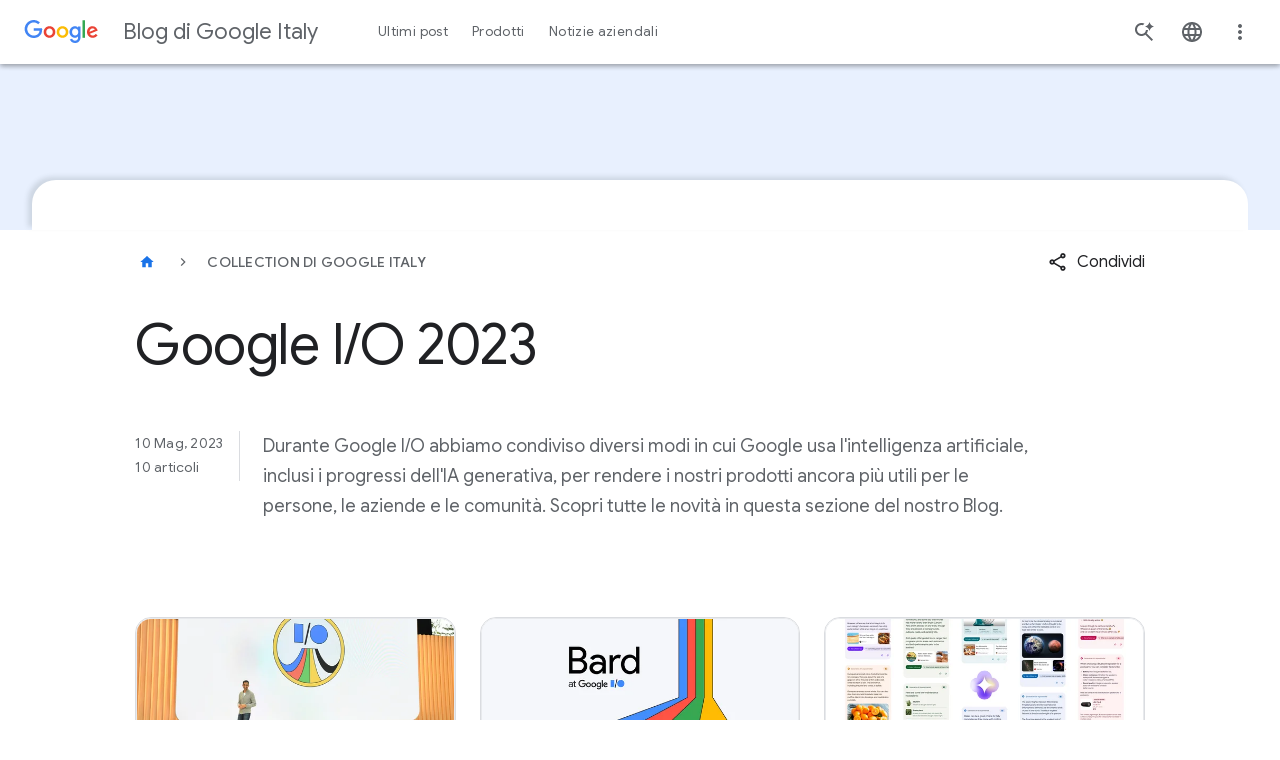

--- FILE ---
content_type: text/html; charset=utf-8
request_url: https://blog.google/intl/it-it/scopri-tutte-le-novita-di-google-io-2023/
body_size: 62213
content:






<!DOCTYPE html>
<html class="no-js glue-flexbox glue-app-ready keyword-blog" lang="it-it" data-locale="it-it" data-version="pr20260107-1732">
    <head>
        <meta charset="utf-8" />
        <meta http-equiv="X-UA-Compatible" content="IE=edge" />
        <title>Google I/O 2023</title>
        <meta name="viewport" content="width=device-width, initial-scale=1.0, user-scalable=1.0, minimum-scale=1.0" />
        <meta name="optimize_experiments" content="[]">

        
  





<!--Article Specific Metadata-->
<meta name="description" content=""/>

<!--Open Graph Metadata-->
<meta property="og:type" content="website" />
<meta property="og:title" content="Google I/O 2023"/>

<meta property="og:description" content="Scopri tutte le novità di Google I/O 2023" />
<meta property="og:image" content="https://blog.google/static/blogv2/images/google-200x200.png?version=pr20260107-1732" />
<meta property="og:site_name" content="blog.google/intl/it-it" />
<meta property="og:url" content="https://blog.google/intl/it-it/scopri-tutte-le-novita-di-google-io-2023/" />

<!--Twitter Card Metadata-->
<meta name="twitter:card" content="summary_large_image" />
<meta name="twitter:url" content="https://blog.google/intl/it-it/scopri-tutte-le-novita-di-google-io-2023/" />
<meta name="twitter:title" content="Google I/O 2023"/>
<meta name="twitter:description" content="" />
<meta name="twitter:image:src" content="https://blog.google/static/blogv2/images/google-200x200.png?version=pr20260107-1732" />
<meta name="twitter:site" content="@google" />



        
  <meta name="page" content="61872" />
  <meta name="locale" content="it-it" />
  <meta name="published_time" content="2023-05-10T19:00:00+00:00" />
  <meta name="content_type" content="blogv2.collectiondetailpage" />
  <meta name="tags" content="Intelligenza Artificiale" />
  <meta name="authors" content="" />



        
        

        
        
  
  
  <style>@keyframes loader-ring{0%{transform:rotate(0deg)}to{transform:rotate(1turn)}}@keyframes slideInFromRight{0%{opacity:0;transform:translateX(2%)}to{opacity:1;transform:translateX(0)}}@keyframes spin{0%{transform:rotate(0deg)}to{transform:rotate(1turn)}}html{-ms-text-size-adjust:100%;-webkit-text-size-adjust:100%;--google-font-family:"Google Sans",roboto,arial,helvetica;--roboto-font-family:"Google Sans",roboto,arial,helvetica;--roboto-mono-font-family:"Roboto mono",monospace,arial,helvetica;--noto-color-emoji:"Noto Color Emoji",sans-serif;--uni-waze-boing-regular:"WazeBoingRegular";font-family:sans-serif;font-size:18px}body{word-wrap:break-word;background:#fff;color:#5f6368;cursor:auto;display:flex;flex-direction:column;font-family:Google Sans,roboto,arial,helvetica;font-family:var(--roboto-font-family);font-size:1em;font-style:normal;font-weight:300;line-height:1.444;margin:0;min-height:100vh;overflow-x:hidden;padding:0}article,aside,figcaption,figure,footer,header,main,nav,section{display:block}sup,video{vertical-align:initial}video{display:inline-block}[hidden]{display:none}a{background:0 0;color:#1a73e8;-webkit-text-decoration:none;text-decoration:none}a:hover,main{outline:0}b{font-weight:700}small{font-size:80%}sup{font-size:75%;line-height:0;position:relative;top:-.5em}a img,img{border:0}svg:not(:root){overflow:hidden}figure{margin:1em 40px}hr{border:solid #dadce0;border-width:1px 0 0;box-sizing:initial;clear:both;height:0;margin-bottom:19px;margin-top:20px}button,input,select{color:inherit;font:inherit;margin:0}button{-webkit-appearance:button;cursor:pointer;overflow:visible}button,select{text-transform:none}button[disabled]{cursor:default}button::-moz-focus-inner,input::-moz-focus-inner{border:0;padding:0}input{-webkit-hyphens:none;hyphens:none;line-height:normal}input[type=checkbox]{box-sizing:border-box;padding:0}input[type=search]{-webkit-appearance:textfield;box-sizing:initial}input[type=search]::-webkit-search-cancel-button,input[type=search]::-webkit-search-decoration{-webkit-appearance:none}table{border-collapse:collapse;border-spacing:0}*,:after,:before{box-sizing:border-box}div,form,h1,h3,li,p,td{margin:0;padding:0}h2,ol,ul{padding:0}body:after{content:"x-small";display:none}@media(min-width:600px){body:after{content:"small"}}@media(min-width:1024px){body:after{content:"medium"}}@media(min-width:1440px){body:after{content:"large"}}.h-c-copy,.rich-text,li,p{font-size:14px;letter-spacing:.25px;line-height:1.7142857143}p.h-has-bottom-margin{margin-bottom:12px}.rich-text+p,p+.rich-text,p+p{margin-top:12px}@media(min-width:600px){.h-c-copy,.rich-text,p{font-size:14px;letter-spacing:.25px;line-height:1.7142857143}}@media(min-width:1024px){.h-c-copy,.rich-text,p{font-size:16px;letter-spacing:0;line-height:1.625}p.h-has-bottom-margin{margin-bottom:16px}.rich-text+p,p+.rich-text,p+p{margin-top:16px}}a:visited{color:#7b1fa2}a:focus,a:hover{-webkit-text-decoration:none;text-decoration:none}a:focus{background:#f1f3f4;outline:4px solid rgba(32,33,36,.06)}a:active{outline:2px auto Highlight;outline:5px auto -webkit-focus-ring-color}ol,ul{list-style-position:outside;margin:0 0 20px 20px}ul.h-no-bullet{list-style:none;margin-left:0}ul li ul{margin-bottom:0;margin-left:20px}@media(min-width:600px){li{font-size:14px;letter-spacing:.25px;line-height:1.7142857143}}@media(min-width:1024px){li{font-size:16px;letter-spacing:0;line-height:1.625}}img{-ms-interpolation-mode:bicubic;display:inline-block;height:auto;max-width:100%;vertical-align:middle}select{width:100%}.glue-flexbox .h-c-grid{display:flex;flex-wrap:wrap;margin:0 -2.6515151515%}@media(min-width:600px){.glue-flexbox .h-c-grid{margin:0 -1.0379945163%}}.glue-flexbox .h-c-grid__col{flex:0 1 auto;margin:0 2.6515151515%;width:100%}@media(min-width:600px){.glue-flexbox .h-c-grid__col{margin:0 1.0379945163%}.glue-flexbox .h-c-grid__col--5{flex-basis:39.5906776342%;margin:0 1.0379945163%;width:39.5906776342%}.glue-flexbox .h-c-grid__col--6{flex-basis:47.9240109675%;margin:0 1.0379945163%;width:47.9240109675%}.glue-flexbox .h-c-grid__col--7{flex-basis:56.2573443008%;margin:0 1.0379945163%;width:56.2573443008%}.glue-flexbox .h-c-grid__col--8{flex-basis:64.5906776342%;margin:0 1.0379945163%;width:64.5906776342%}.glue-flexbox .h-c-grid__col--12{flex-basis:97.9240109675%;margin:0 1.0379945163%;width:97.9240109675%}}@media(min-width:1024px){.glue-flexbox .h-c-grid__col-l--1{flex-basis:6.2573443008%;margin:0 1.0379945163%;width:6.2573443008%}.glue-flexbox .h-c-grid__col-l--3{flex-basis:22.9240109675%;margin:0 1.0379945163%;width:22.9240109675%}.glue-flexbox .h-c-grid__col-l--4{flex-basis:31.2573443008%;margin:0 1.0379945163%;width:31.2573443008%}.glue-flexbox .h-c-grid__col-l--5{flex-basis:39.5906776342%;margin:0 1.0379945163%;width:39.5906776342%}.glue-flexbox .h-c-grid__col-l--7{flex-basis:56.2573443008%;margin:0 1.0379945163%;width:56.2573443008%}.glue-flexbox .h-c-grid__col-l--9{flex-basis:72.9240109675%;margin:0 1.0379945163%;width:72.9240109675%}}.h-c-grid__col--align-middle{-ms-align-self:center;align-self:center}.h-c-eyebrow,.h-c-headline,h1,h2,h3{color:#202124;font-family:Google Sans,roboto,arial,helvetica;font-family:var(--google-font-family)}.h-c-headline,h1,h2,h3{-moz-osx-font-smoothing:grayscale;-webkit-font-smoothing:antialiased;word-wrap:normal;font-weight:400;text-rendering:optimizeLegibility}.h-c-headline.h-c-headline--one,h1,h2{font-size:32px;letter-spacing:0;line-height:1.25}@media(min-width:600px){.h-c-headline.h-c-headline--one,h1{font-size:38px;letter-spacing:0;line-height:1.1578947368}}@media(min-width:1024px){.h-c-headline.h-c-headline--one,h1{font-size:56px;letter-spacing:-.5px;line-height:1.1785714286}}h2{font-size:24px;line-height:1.3333333333}@media(min-width:600px){h2{font-size:32px;letter-spacing:0;line-height:1.25}}@media(min-width:1024px){h2{font-size:44px;letter-spacing:-.5px;line-height:1.1818181818}}.h-c-headline.h-c-headline--three,h3{font-size:20px;letter-spacing:0;line-height:1.4}@media(min-width:600px){.h-c-headline.h-c-headline--three,h3{font-size:24px;letter-spacing:0;line-height:1.3333333333}}@media(min-width:1024px){.h-c-headline.h-c-headline--three,h3{font-size:32px;letter-spacing:0;line-height:1.25}}.h-c-headline.h-c-headline--four{font-size:16px;letter-spacing:0;line-height:1.625}.h-c-headline.h-c-headline--four.h-has-bottom-margin{margin-bottom:6px}@media(min-width:600px){.h-c-headline.h-c-headline--four{font-size:16px;letter-spacing:0;line-height:1.625}.h-c-headline.h-c-headline--four.h-has-bottom-margin{margin-bottom:6px}}@media(min-width:1024px){.h-c-headline.h-c-headline--four{font-size:22px;letter-spacing:0;line-height:1.3636363636}.h-c-headline.h-c-headline--four.h-has-bottom-margin{margin-bottom:12px}}.h-c-headline.h-c-headline--subhead{font-size:16px;letter-spacing:0;line-height:1.625}@media(min-width:600px){.h-c-headline.h-c-headline--subhead{font-size:16px;letter-spacing:0;line-height:1.625}}@media(min-width:1024px){.h-c-headline.h-c-headline--subhead{font-size:18px;letter-spacing:0;line-height:1.6666666667}}.h-c-eyebrow{font-size:12px;font-weight:500;letter-spacing:1.25px;line-height:1.5;text-transform:uppercase}.h-c-eyebrow.h-has-bottom-margin{margin-bottom:5px}@media(min-width:1024px){.h-c-eyebrow{font-size:14px;letter-spacing:1.5px;line-height:1.5714285714}.h-c-eyebrow.h-has-bottom-margin{margin-bottom:5px}}.article-module:after,.module--text:after,.module:after{clear:both;content:"";display:block}.uni-navigation--desktop .uni-main-menu__submenu-item-see-all svg{fill:currentColor;margin-left:8px;width:9px}.uni-navigation--desktop .uni-main-menu__submenu-item-see-all:hover svg{fill:currentColor}.kw-button--medium-emphasis:focus,.uni-header__hamburguer-button,.uni-newsletter-toast__cta--sub:focus{-webkit-tap-highlight-color:rgba(0,0,0,0);-webkit-touch-callout:none;-webkit-user-select:none;-moz-user-select:none;user-select:none}.module{margin-bottom:50px!important}@media(min-width:1024px){.module{margin-bottom:60px!important}}.article-module{margin-bottom:30px!important}@media(min-width:1024px){.article-module{margin-bottom:36px!important}}.module--text{margin-bottom:12px!important}@media(min-width:1024px){.module--text{margin-bottom:16px!important}}.events-off{pointer-events:none}a:focus .focusable{outline:1px dotted #212121;outline:5px auto -webkit-focus-ring-color}.nowrap{white-space:nowrap}.rich-text>p{font-size:inherit;line-height:inherit}.h-u-visually-hidden{clip:rect(1px,1px,1px,1px);height:1px;overflow:hidden;position:absolute;width:1px}.uni-progressive-image--blur{filter:blur(4px)}.uni-progressive-image--no-blur{filter:blur(0);transition:all .3s cubic-bezier(.6,-.28,.74,.05)!important}h2{margin:0 0 20px}@media(min-width:1024px){h2{margin-bottom:40px}}.h-c-headline,.no-hyphens,figcaption,h1,h2,h3{-webkit-hyphens:manual;hyphens:manual}.h-c-eyebrow{display:block}.uni-header .h-c-header__jump-to-content:focus{font-size:16px;font-style:normal;font-weight:500;line-height:24px}.uni-header .h-c-header__jump-to-content:focus,.uni-header__kebab-menu-item,.uni-navigation--desktop .uni-main-menu__submenu-item-label,.uni-navigation--desktop .uni-main-menu__submenu-item-see-all[title^="See all"],.uni-navigation--desktop .uni-main-menu__submenu-link>a{font-family:Google Sans,roboto,arial,helvetica;font-family:var(--google-font-family)}.uni-header__kebab-menu-item,.uni-navigation--desktop .uni-main-menu__submenu-item-see-all[title^="See all"],.uni-navigation--desktop .uni-main-menu__submenu-link>a{font-size:.7777777778rem;font-weight:400;letter-spacing:.0138888889rem}.uni-navigation--desktop .uni-main-menu__submenu-item-label{font-size:.6666666667rem;font-weight:500;letter-spacing:.0555555556rem}.uni-header__site-title>a>div{-webkit-font-smoothing:antialiased;color:#5f6368;font-family:Google Sans,roboto,arial,helvetica;font-family:var(--google-font-family);font-size:.8888888889rem;font-style:normal;font-weight:400;line-height:1.4444444444rem;text-rendering:optimizeLegibility}@media(min-width:600px){.uni-header__site-title>a>div{font-size:1.2222222222rem}}[tooltip]:before{font-weight:400}.breadcrumb__button,.breadcrumb__current-page,.featured-article-hero__collection-badge,.press-page__header-eyebrow p,.uni-eyebrow,[tooltip]:before{font-family:Google Sans,roboto,arial,helvetica;font-family:var(--google-font-family);font-style:normal}.uni-button,.uni-cta-text,.uni-header__kebab-menu--mobile .uni-header__kebab-menu-item,.uni-navigation--mobile .uni-main-menu__item,.uni-navigation--mobile .uni-main-menu__item-label,.uni-navigation--mobile .uni-main-menu__subnav-item-name,.uni-navigation--mobile .uni-main-menu__subnav-title{font-family:Google Sans,roboto,arial,helvetica;font-family:var(--google-font-family);font-style:normal;letter-spacing:normal}.uni-author-info,.uni-author-name{font-family:Google Sans,roboto,arial,helvetica;font-family:var(--google-font-family);font-style:normal}.image-full-width__caption p,.uni-body--large,.uni-body--small,body p{font-weight:400}.image-full-width__caption p,.uni-body--large,.uni-body--small,.uni-headline-5,.uni-title-1,.uni-title-2,body p{font-family:Google Sans,roboto,arial,helvetica;font-family:var(--google-font-family);font-style:normal;letter-spacing:normal}.uni-headline-3,.uni-headline-4{font-weight:400}.uni-display-1,.uni-headline-1,.uni-headline-2,.uni-headline-3,.uni-headline-4{font-family:Google Sans,roboto,arial,helvetica;font-family:var(--google-font-family);font-style:normal;letter-spacing:normal}.uni-display-1,.uni-headline-1{font-weight:400}.press-page__header-eyebrow p,.uni-author-name,.uni-display-1,.uni-eyebrow,.uni-headline-1,.uni-headline-2,.uni-headline-3,.uni-headline-4,.uni-headline-5,.uni-title-1,.uni-title-2{color:#202124}.uni-display-1{font-size:32px;line-height:40px}@media(min-width:600px){.uni-display-1{font-size:38px;line-height:44px}}@media(min-width:1024px){.uni-display-1{font-size:56px;letter-spacing:-.5px;line-height:64px}}.uni-headline-1{font-size:24px;line-height:32px}@media(min-width:600px){.uni-headline-1{font-size:32px;line-height:40px}}@media(min-width:1024px){.uni-headline-1{font-size:36px;line-height:44px}}.uni-headline-2{font-size:24px;font-weight:700;line-height:32px}@media(min-width:600px){.uni-headline-2{font-size:28px;line-height:36px}}.uni-headline-3{font-size:22px;line-height:30px}@media(min-width:600px){.uni-headline-3{font-size:28px;line-height:36px}}.uni-headline-4{font-size:20px;line-height:28px}@media(min-width:600px){.uni-headline-4{font-size:22px;line-height:30px}}.uni-headline-5{font-weight:700}.uni-headline-5,.uni-title-1{font-size:16px;line-height:28px}@media(min-width:600px){.uni-headline-5,.uni-title-1{font-size:20px;line-height:28px}}.uni-title-1{font-weight:400}.uni-title-2{font-size:14px;font-weight:500;line-height:24px}@media(min-width:600px){.uni-title-2{font-size:16px;line-height:28px}}body p{font-size:16px;line-height:28px}.uni-body--large{font-size:18px;line-height:30px}.image-full-width__caption p,.uni-body--small{font-size:14px;line-height:24px}.uni-author-info,.uni-author-name{font-size:14px;font-weight:700;letter-spacing:.25px;line-height:20px}.uni-author-info{font-weight:500}.uni-author-info--ellipsize{max-width:100%;overflow:hidden;text-overflow:ellipsis;white-space:nowrap}.uni-button,.uni-cta-text,.uni-header__kebab-menu--mobile .uni-header__kebab-menu-item,.uni-navigation--mobile .uni-main-menu__item,.uni-navigation--mobile .uni-main-menu__item-label,.uni-navigation--mobile .uni-main-menu__subnav-item-name,.uni-navigation--mobile .uni-main-menu__subnav-title{font-size:16px;font-weight:500;line-height:24px}.breadcrumb__button,.breadcrumb__current-page,.featured-article-hero__collection-badge,.press-page__header-eyebrow p,.uni-eyebrow{font-size:14px;font-weight:500;letter-spacing:.25px;line-height:48px;max-width:100%;min-width:48px;overflow:hidden;text-overflow:ellipsis;text-transform:uppercase;white-space:nowrap}a.breadcrumb__button:not(.breadcrumb__button),a.breadcrumb__button:not(.breadcrumb__button):visited,a.featured-article-hero__collection-badge:not(.breadcrumb__button),a.featured-article-hero__collection-badge:not(.breadcrumb__button):visited,a.uni-eyebrow:not(.breadcrumb__button),a.uni-eyebrow:not(.breadcrumb__button):visited{color:#1a73e8}a.breadcrumb__button:not(.breadcrumb__button):hover,a.featured-article-hero__collection-badge:not(.breadcrumb__button):hover,a.uni-eyebrow:not(.breadcrumb__button):hover{color:#174ea6}a.breadcrumb__button:not(.breadcrumb__button).focus-visible,a.breadcrumb__button:not(.breadcrumb__button):active,a.breadcrumb__button:not(.breadcrumb__button):focus,a.featured-article-hero__collection-badge:not(.breadcrumb__button).focus-visible,a.featured-article-hero__collection-badge:not(.breadcrumb__button):active,a.featured-article-hero__collection-badge:not(.breadcrumb__button):focus,a.uni-eyebrow:not(.breadcrumb__button).focus-visible,a.uni-eyebrow:not(.breadcrumb__button):active,a.uni-eyebrow:not(.breadcrumb__button):focus{background:0 0;border-radius:8px;outline:2px solid #174ea6;outline-offset:4px}a.breadcrumb__button:not(.breadcrumb__button)[aria-disabled=true],a.featured-article-hero__collection-badge:not(.breadcrumb__button)[aria-disabled=true],a.uni-eyebrow:not(.breadcrumb__button)[aria-disabled=true]{color:#202124;pointer-events:none}a.breadcrumb__button:not(.breadcrumb__button).uni-eyebrow--contrast,a.breadcrumb__button:not(.breadcrumb__button).uni-eyebrow--contrast:visited,a.featured-article-hero__collection-badge:not(.breadcrumb__button).uni-eyebrow--contrast,a.featured-article-hero__collection-badge:not(.breadcrumb__button).uni-eyebrow--contrast:visited,a.uni-eyebrow:not(.breadcrumb__button).uni-eyebrow--contrast,a.uni-eyebrow:not(.breadcrumb__button).uni-eyebrow--contrast:visited{color:#1967d2}a.breadcrumb__button:not(.breadcrumb__button).uni-eyebrow--contrast:hover,a.featured-article-hero__collection-badge:not(.breadcrumb__button).uni-eyebrow--contrast:hover,a.uni-eyebrow:not(.breadcrumb__button).uni-eyebrow--contrast:hover{color:#174ea6}[tooltip]:before{font-size:12px;letter-spacing:.25px;line-height:18px}[data-loading]{filter:blur(6px);transition:all .4s ease-in}.smooth-scroll{scroll-behavior:smooth}.site-content{flex:1 0 0}a:hover{cursor:pointer}a:focus,a:hover,a:visited{color:#174ea6}a:focus{background:0 0;border-radius:2px;outline:2px solid #174ea6;outline-offset:0}[slot]{display:none}.uni-header__logo-google,.uni-navigation--desktop,.uni-navigation--desktop .uni-main-menu,.uni-navigation--desktop .uni-main-menu__item,.uni-navigation--desktop .uni-main-menu__item-label,.uni-navigation--mobile .uni-navigation__brand-mobile .uni-navigation__logo-google{align-items:center;display:flex;flex-flow:row nowrap;justify-content:center}.uni-header{align-items:center;display:flex;flex-flow:row nowrap}.uni-header__hamburguer-wrapper,.uni-navigation--mobile .uni-main-menu__subnav-title,.uni-navigation--mobile .uni-navigation__brand-mobile{align-items:center;display:flex;flex-flow:row nowrap;justify-content:left}.uni-header__kebab-menu--mobile .uni-header__kebab-menu-item a,.uni-navigation--mobile .uni-main-menu__item-label,.uni-navigation--mobile .uni-main-menu__subnav-item-name{align-items:center;display:flex;flex-flow:row nowrap;justify-content:space-between}.uni-article-progress-bar{align-items:center}.perspective-featured-authors,.uni-blog-landing-hero{box-sizing:initial;width:auto}.uni-blog-landing-hero{padding:0 16px}.article-meta__author-container,.featured-article-cat-subcat-hero__grid,.featured-article-hero-large-title,.featured-article-hero__container,.featured-article-hero__grid{box-sizing:initial;margin-left:auto;margin-right:auto;padding:0 16px;width:auto}.article-container,.article-hero,.featured-article-cat-subcat-hero .featured-article-cat-subcat-hero--card__author-frame{box-sizing:initial;margin-left:auto;margin-right:auto;width:auto}.article-container{padding:0 16px}@media(min-width:600px){.article-container,.article-hero,.article-meta__author-container,.featured-article-cat-subcat-hero .featured-article-cat-subcat-hero--card__author-frame,.featured-article-cat-subcat-hero__grid,.featured-article-hero-large-title,.featured-article-hero__container,.featured-article-hero__grid,.perspective-featured-authors,.uni-blog-landing-hero{max-width:1260px;padding:0 32px}}@media(min-width:1440px){.article-container,.article-hero,.article-meta__author-container,.featured-article-cat-subcat-hero .featured-article-cat-subcat-hero--card__author-frame,.featured-article-cat-subcat-hero__grid,.featured-article-hero-large-title,.featured-article-hero__container,.featured-article-hero__grid,.perspective-featured-authors,.uni-blog-landing-hero{padding:0}}.uni-spacer-2-bottom{margin-bottom:16px}.uni-component-spacing{margin-block-end:60px}@media(min-width:1024px){.uni-component-spacing{margin-block-end:80px}}.uni-layout-page{margin-inline:16px}@media(min-width:768px){.uni-layout-page{margin-inline:32px}}@media(min-width:1024px){.uni-layout-page{box-sizing:initial;margin-inline:auto;max-width:1260px;padding-inline:32px}}@media(min-width:1440px){.uni-layout-page{padding-inline:0}}.h-c-header__hamburger-img{height:24px;margin:0 auto;width:24px}.h-c-header__hamburger-img.h-c-header__hamburger-img--standard{fill:#5f6368;display:block}.h-c-header__jump-to-content{clip:rect(1px,1px,1px,1px);background:#f1f3f4;border-radius:2px;display:none;font-family:Google Sans,roboto,arial,helvetica;font-family:var(--google-font-family);font-size:14px;height:1px;left:100%;letter-spacing:.25px;margin-left:48px;overflow:hidden;padding:10px;position:absolute;top:9px;white-space:nowrap;width:1px;z-index:103}.h-c-header__jump-to-content:focus{clip:auto;color:#174ea6;height:auto;outline:0;overflow:visible;width:auto}@media(min-width:900px){.h-c-header__jump-to-content{display:table}}.h-c-header__jump-to-content-text{display:table-cell}.h-c-page{box-sizing:initial;margin:0 auto;max-width:568px;padding:0 16px;width:auto}@media(min-width:600px){.h-c-page{max-width:1280px;padding:0 32px}}.h-c-icon{fill:currentColor;display:inline-block}.h-c-icon--20px{height:20px;width:20px}.h-c-icon--24px{height:24px;width:24px}.h-c-icon--footer{color:#202124;margin:0 5px 0 0;vertical-align:middle}.h-c-icon--social{fill:#202124;padding:2px;vertical-align:top}.h-c-icon--no-padding{padding:0}.h-c-icon--color-text{fill:#202124}.h-c-social{max-width:100%}@media(min-width:600px){.h-c-social{display:flex;flex:1 0 auto;flex-wrap:wrap}}.h-c-footer .h-c-social{margin:0 0 30px}.h-c-social__group{display:flex;flex:0 0 100%;flex-wrap:wrap;margin:0}@media(min-width:600px){.h-c-social__group{flex-wrap:nowrap;padding-right:50px}}@media(min-width:1024px){.h-c-social__group{flex:0 0 auto}}.h-c-social__title{color:#202124;flex:0 0 100%;font-family:Google Sans,roboto,arial,helvetica;font-family:var(--google-font-family);font-size:14px;font-weight:400;letter-spacing:.75px}@media(min-width:1024px){.h-c-social__title{font-size:16px;letter-spacing:.5px}}.h-c-social__title.h-c-social__title--inline{flex:0 0 auto;line-height:1.7142857143;margin-right:32px}@media(min-width:1024px){.h-c-social__title.h-c-social__title--inline{line-height:1.5}}.h-c-social__list{display:flex;flex:0 0 auto;flex-wrap:wrap;margin:0;max-width:100%}.h-c-social__list:after{clear:both;content:" ";display:block;font-size:0;height:0;visibility:hidden}@media(min-width:600px){.h-c-social__list{flex-wrap:nowrap}}.h-c-social__item{flex:0 0 auto;float:left;height:24px;margin-left:0;margin-right:32px;width:24px}.h-c-social__item:last-child{margin-right:0}.h-c-social__item .h-c-social__link{border-radius:50%;display:block;height:24px;padding:0;width:24px}.h-c-social__item .h-c-social__link:focus{background:#f1f3f4;box-shadow:0 0 0 10px #f1f3f4;outline:0}.h-c-footer .h-c-social__item .h-c-social__link:focus{background:#e8eaed;box-shadow:0 0 0 10px #e8eaed}.h-c-footer{background:#f8f9fa;margin:0}.h-c-footer.h-c-footer--topmargin{margin-top:40px}.h-c-footer__link{color:#5f6368;display:inline-block;font-size:14px;font-weight:400;letter-spacing:.25px;line-height:1.5714285714}.h-c-footer__link:visited{color:#5f6368}.h-c-footer__link:focus,.h-c-footer__link:hover{color:#202124}.h-c-footer__link:focus,.h-c-footer__logo a:focus{background:#e8eaed;outline:10px solid #e8eaed}.h-c-footer__global{margin:0 auto;padding:40px 16px 20px}@media(min-width:600px){.h-c-footer__global{display:flex;flex-wrap:wrap;max-width:1344px;padding:40px 32px 20px}.h-c-footer__global:after{clear:both;content:" ";display:block;font-size:0;height:0;visibility:hidden}}.h-c-footer__logo{height:28px;margin:0 0 30px;width:86px}@media(min-width:600px){.h-c-footer__logo{flex:0 0 90%;margin-right:55px}}@media(min-width:1024px){.h-c-footer__logo{flex:0 0 86px}}.h-c-footer__logo a{display:inline-block;height:28px}.h-c-footer__logo-img{fill:#5f6368;height:28px;width:86px}.h-c-footer__global-links{margin:0 0 15px}.h-c-footer__global-links:after{clear:both;content:" ";display:block;font-size:0;height:0;visibility:hidden}@media(min-width:600px){.h-c-footer__global-links{display:flex;flex:2 0 auto;flex-wrap:wrap;max-width:100%}.h-c-footer__global-links--extra{flex:0 0 auto}}.h-c-footer__global-links-list-item{float:left;padding:0 30px 15px 0}.h-c-footer__global-links-list-item--extra:last-child{padding-left:0;padding-right:0}.h-c-footer__upper{margin:0 auto;padding:30px 16px 0}@media(min-width:600px){.h-c-footer__upper{display:flex;flex-wrap:wrap;max-width:1344px;padding:30px 32px 0}.h-c-footer__upper:after{clear:both;content:" ";display:block;font-size:0;height:0;visibility:hidden}}.kw-button{border:0;border-radius:4px;cursor:pointer;font-family:Google Sans,roboto,arial,helvetica;font-family:var(--google-font-family);font-size:16px}.kw-button--high-emphasis,a:visited.kw-button--high-emphasis{background-color:#1a73e8;color:#fff;display:block;padding:13px 24px 11px;text-align:center}.kw-button--high-emphasis:hover,a:visited.kw-button--high-emphasis:hover{background-color:#185abc;color:#fff}@media(forced-colors:active){.kw-button--high-emphasis:hover,a:visited.kw-button--high-emphasis:hover{border:2px solid #1a73e8}}@media(prefers-contrast:forced){.kw-button--high-emphasis:hover,a:visited.kw-button--high-emphasis:hover{border:2px solid #1a73e8}}.kw-button--high-emphasis:focus,a:visited.kw-button--high-emphasis:focus{background:0 0;background-color:#185abc;border-radius:4px;color:#fff;outline:2px solid #174ea6;outline-color:#aecbfa;outline-offset:0}.kw-button--high-emphasis:active,a:visited.kw-button--high-emphasis:active{background-color:#185abc}.kw-button--medium-emphasis{background-color:#fff;border:1px solid #dadce0;color:#1a73e8;font-family:Google Sans,roboto,arial,helvetica;font-family:var(--google-font-family);font-size:16px;padding:13px 24px 11px;transition:background-color .2s}.kw-button--medium-emphasis:hover{background-color:#f2f7fe;border:1px solid #1a73e8}.kw-button--medium-emphasis:focus{background-color:#f4f8fe;border:2px solid #1a73e8;outline:0}.kw-button--medium-emphasis:active{background-color:#e8f0fe}.cta{color:#3367d6;display:table;font-weight:500;letter-spacing:.0277777778em;margin-top:20px;text-transform:uppercase}.cta:first-child{margin-top:0}.cta--down{margin-top:10px}.cta--down:active,.cta--down:focus-within{background:0 0;outline:0}.cta--down:focus-visible{background:#f1f3f4;outline:4px solid rgba(32,33,36,.06)}@media(min-width:1024px){.cta--down{margin-top:2px}}.cta.muted{color:#202124}.cta .icon{fill:currentColor;height:22px;margin-left:5px;position:relative;top:7px;transition:transform .1s;width:22px;will-change:transform}.cta .icon--down{height:16px;margin-left:8px;top:4px;width:16px}.cta:hover,a:hover .cta{color:#4285f4}.cta:hover .icon,a:hover .cta .icon{fill:currentColor;transform:translateX(5px)}.cta:hover .icon--down,a:hover .cta .icon--down{transform:translateX(0)}.uni-button{align-items:center;border:1px solid transparent;border-radius:48px;display:inline-flex;gap:8px;justify-content:center;max-width:380px;min-height:48px;padding-bottom:11px;padding-inline-end:24px;padding-inline-start:24px;padding-top:11px;text-align:center;transition:background-color .2s,box-shadow .2s,color .2s;vertical-align:middle}.uni-button[disabled],.uni-button[disabled]:hover{background-color:#f8f9fa;box-shadow:none;color:#9aa0a6;cursor:not-allowed;pointer-events:none}.uni-button[disabled]:hover svg{fill:#9aa0a6}.uni-button:focus{border-radius:48px;outline:2px solid #1a73e8}.uni-button svg{flex-shrink:0;height:18px;width:18px}.uni-button--medium-emphasis{background-color:#fff;border:1px solid #5f6368;color:#1a73e8}.uni-button--medium-emphasis svg{fill:#1a73e8}.uni-button--medium-emphasis[disabled]{border-color:#dadce0}.uni-button--medium-emphasis:visited{color:#1a73e8}.uni-button--medium-emphasis:focus svg,.uni-button--medium-emphasis:hover svg{fill:#174ea6}.uni-button--medium-emphasis:hover{background-color:#f6f9fe;border-color:#1a73e8;color:#174ea6}.uni-button--medium-emphasis:focus{background-color:#e8f0fe;border-color:transparent;color:#174ea6}.uni-button--medium-emphasis:active{background-color:#e8f0fe;border-color:#174ea6;color:#174ea6;outline:0}.uni-button--icon-right{padding-inline-end:12px}.kw-form-input{-webkit-tap-highlight-color:rgba(0,0,0,0);-webkit-appearance:none;-moz-appearance:none;appearance:none;position:relative}@media screen and (device-aspect-ratio:2/3){.kw-form-input input[type=text]{font-size:16px}}@media screen and (device-aspect-ratio:40/71){.kw-form-input input[type=text]{font-size:16px}}@media screen and (device-aspect-ratio:375/667){.kw-form-input input[type=text]{font-size:16px}}@media screen and (device-aspect-ratio:9/16){.kw-form-input input[type=text]{font-size:16px}}@media only screen and (device-width:414px)and (device-height:896px)and (device-pixel-ratio:2){.kw-form-input input[type=text]{font-size:16px}}@media only screen and (device-width:375px)and (device-height:812px)and (device-pixel-ratio:3){.kw-form-input input[type=text]{font-size:16px}}@media only screen and (device-width:414px)and (device-height:896px)and (device-pixel-ratio:3){.kw-form-input input[type=text]{font-size:16px}}@media only screen and (device-width:390px)and (device-height:844px)and (device-pixel-ratio:3){.kw-form-input .kw-form-input__field{font-size:16px}}@media only screen and (device-width:428px)and (device-height:926px)and (device-pixel-ratio:3){.kw-form-input .kw-form-input__field{font-size:16px}}.kw-form-input:active,.kw-form-input:focus,.kw-form-input:focus-within{-webkit-tap-highlight-color:rgba(0,0,0,0);-webkit-appearance:none;-moz-appearance:none;appearance:none;background:0 0}.kw-form-input__label{color:#5f6368;display:block;left:16px;letter-spacing:.15px;line-height:24px;overflow:hidden;pointer-events:none;position:absolute;text-overflow:ellipsis;top:12px;transition:.1s ease;white-space:nowrap;width:90%}.kw-form-input__label:not(output):-moz-ui-invalid{box-shadow:none}.kw-form-input__label:active,.kw-form-input__label:focus{background-color:transparent}.kw-form-input__error{color:#c5221f;display:none;font-size:11px;left:16px;letter-spacing:.2px;line-height:18px;max-width:92%;position:relative}@media(min-width:1024px){.kw-form-input__error{bottom:10px;line-height:24px;max-width:95%;position:absolute}}.kw-form-input__field{background-color:#fff;border:1px solid #dadce0;border-radius:8px;color:#3c4043;height:48px;line-height:24px;outline:0;padding:8px 16px;width:100%}.kw-form-input__field,.kw-form-input__field:active,.kw-form-input__field:focus{-webkit-tap-highlight-color:rgba(0,0,0,0);-webkit-appearance:none;-moz-appearance:none;appearance:none}.kw-form-input__field:active,.kw-form-input__field:focus{border-color:#1a73e8}.kw-form-input__field:active+label,.kw-form-input__field:focus+label{background:#fff;color:#1a73e8;display:block;font-size:12px;left:5px;padding:0 5px;position:absolute;top:-12px;white-space:nowrap;width:auto}.kw-form-input__field:not(:focus):not(:-moz-placeholder-shown):valid+label{background:#fff;color:#5f6368;display:block;font-size:12px;left:5px;padding:0 5px;position:absolute;top:-12px;white-space:nowrap;width:auto}.kw-form-input__field:not(:focus):not(:-moz-placeholder-shown):valid+label,.kw-form-input__field:not(:focus):not(:placeholder-shown):valid+label{background:#fff;color:#5f6368;display:block;font-size:12px;left:5px;padding:0 5px;position:absolute;top:-12px;white-space:nowrap;width:auto}.uni-picker{border-bottom:1px solid #dadce0;display:flex;margin-bottom:24px;position:relative}.uni-picker:focus>.uni-picker-order-menu{color:#202124}.uni-picker:focus:not(:focus-visible){outline:0}.uni-picker:focus-visible{background:0 0;border-radius:8px;outline:2px solid #174ea6;outline-offset:4px}.uni-blog-lit-select select,.uni-picker__order-menu{-webkit-appearance:none;-moz-appearance:none;appearance:none;border:0;font-size:16px;font-weight:500;height:48px}.uni-picker__order-menu{background-color:transparent;background-image:url([data-uri]);background-position:100%;background-repeat:no-repeat;color:#5f6368;cursor:pointer;font-style:normal;letter-spacing:.25px;line-height:22px;min-width:220px;padding-inline-end:24px;width:-moz-fit-content;width:fit-content}.uni-picker__order-menu:hover{color:#202124}.uni-picker__item{color:#5f6368}.uni-blog-lit-select{align-items:center;border:0;display:flex;gap:16px;justify-content:flex-end;padding-inline:0;position:relative;width:100%}@media(min-width:1024px){.uni-blog-lit-select{border:0}}.uni-blog-lit-select select{background:0 0;border-bottom:1px solid #202124;color:#202124;line-height:24px;padding-inline:0}.uni-blog-lit-select select:focus{background:0 0;border-radius:4px;outline:2px solid #174ea6;outline-offset:0}.uni-blog-lit-select select:disabled{border-bottom:1px solid #9aa0a6;color:#9aa0a6;cursor:not-allowed}.uni-blog-lit-select select:disabled+.uni-blog-lit-select__icon-wrapper{color:#9aa0a6}.uni-blog-lit-select__icon-wrapper{inset-inline-end:0;pointer-events:none;position:absolute;top:50%;transform:translateY(-50%)}.about-hero{grid-column-gap:16px;display:grid;grid-template-columns:repeat(4,minmax(0,1fr));max-width:1260px;padding:60px 16px 24px}@media(min-width:600px){.about-hero{grid-template-columns:repeat(12,minmax(0,1fr))}}@media(min-width:1024px){.about-hero{grid-column-gap:24px;grid-template-columns:repeat(12,minmax(0,1fr))}}@media(min-width:600px){.about-hero{padding:60px 32px 32px}}@media(min-width:1024px){.about-hero{margin:0 auto 24px;padding:60px 32px 0}}@media(min-width:1440px){.about-hero{padding:60px 0 0}}.about-hero__container{display:flex;flex-wrap:wrap;grid-column:1/-1}@media(min-width:600px){.about-hero__container{grid-column:2/-2}}@media(min-width:1024px){.about-hero__container{align-items:center;border-bottom:1px solid #dadce0;justify-content:space-between;padding-bottom:18px}}.about-hero__title{width:100%}@media(min-width:1024px){.about-hero__title{width:auto}}.about-hero__title .title{font-size:32px;font-weight:700;letter-spacing:-.25px;line-height:40px}@media(min-width:600px){.about-hero__title .title{font-size:38px;letter-spacing:-.5px;line-height:44px}}@media(min-width:1024px){.about-hero__title .title{font-size:60px;line-height:72px;margin-bottom:0}}.about-hero .follow-us{align-items:center;display:flex;flex-wrap:nowrap;gap:16px;height:32px;margin-top:32px}@media(min-width:1024px){.about-hero .follow-us{margin-top:0}}.about-hero .follow-us__title{flex:0 0 auto;font-family:Google Sans,roboto,arial,helvetica;font-family:var(--google-font-family);font-size:14px;font-weight:500;letter-spacing:1.5px;line-height:18px;text-transform:uppercase}.about-hero .follow-us__list{align-items:center;display:flex;flex-wrap:nowrap;gap:12px;list-style:none;margin:0}.about-hero .follow-us .follow-us__list .item--no-width{width:auto}.about-hero .article-meta__author-container{padding:0 0 0 12px}.about-hero .article-meta__author-container .uni-social-share__trigger{height:auto}.about-hero .article-meta__author-container .uni-social-share__button{display:block;line-height:16px}.featured-article-hero__additional-articles{align-content:flex-start;display:grid;grid-column:1/-1;list-style:none;margin-inline:0;opacity:1;transition:opacity allow-discrete 1s}.featured-article-hero__additional-articles.is-loading{display:none;opacity:0}@media(min-width:1024px){.featured-article-hero__additional-articles{margin-inline:0;margin-top:36px}}.featured-article-hero__additional-articles.four-articles,.featured-article-hero__additional-articles.three-articles,.featured-article-hero__additional-articles.two-articles{grid-column-gap:16px;display:grid;grid-template-columns:repeat(4,minmax(0,1fr))}@media(min-width:600px){.featured-article-hero__additional-articles.four-articles,.featured-article-hero__additional-articles.three-articles,.featured-article-hero__additional-articles.two-articles{grid-template-columns:repeat(12,minmax(0,1fr))}}@media(min-width:1024px){.featured-article-hero__additional-articles.four-articles,.featured-article-hero__additional-articles.three-articles,.featured-article-hero__additional-articles.two-articles{grid-column-gap:24px;grid-template-columns:repeat(4,minmax(0,1fr))}}.featured-article-hero__additional-articles.four-articles .article,.featured-article-hero__additional-articles.three-articles .article,.featured-article-hero__additional-articles.two-articles .article{grid-column:1/-1;position:relative}.featured-article-hero__additional-articles.four-articles .article .no-image .article__link,.featured-article-hero__additional-articles.three-articles .article .no-image .article__link,.featured-article-hero__additional-articles.two-articles .article .no-image .article__link{grid-column:1/-1}.featured-article-hero__additional-articles.four-articles .article .no-image .article__cta,.featured-article-hero__additional-articles.three-articles .article .no-image .article__cta,.featured-article-hero__additional-articles.two-articles .article .no-image .article__cta{display:none}.featured-article-hero__additional-articles.four-articles .article.article--secondary,.featured-article-hero__additional-articles.three-articles .article.article--secondary,.featured-article-hero__additional-articles.two-articles .article.article--secondary{padding-top:16px}@media(min-width:768px){.featured-article-hero__additional-articles.four-articles .article.article--secondary,.featured-article-hero__additional-articles.three-articles .article.article--secondary,.featured-article-hero__additional-articles.two-articles .article.article--secondary{padding-top:0}}@media(min-width:1024px){.featured-article-hero__additional-articles.four-articles .article.article--secondary,.featured-article-hero__additional-articles.three-articles .article.article--secondary,.featured-article-hero__additional-articles.two-articles .article.article--secondary{padding-top:16px}}.featured-article-hero__additional-articles.four-articles .article.article--secondary:before,.featured-article-hero__additional-articles.three-articles .article.article--secondary:before,.featured-article-hero__additional-articles.two-articles .article.article--secondary:before{background-color:#e8eaed;content:"";height:1px;position:absolute;top:0;width:100%}.featured-article-hero__additional-articles.four-articles .article__summary,.featured-article-hero__additional-articles.three-articles .article__summary,.featured-article-hero__additional-articles.two-articles .article__summary{color:#5f6368;flex:1 1 auto;margin-top:8px}@media(min-width:768px){.featured-article-hero__additional-articles.four-articles,.featured-article-hero__additional-articles.three-articles,.featured-article-hero__additional-articles.two-articles{grid-column:1/-1}.featured-article-hero__additional-articles.four-articles .article--main,.featured-article-hero__additional-articles.three-articles .article--main,.featured-article-hero__additional-articles.two-articles .article--main{grid-column:1/7;grid-row:1/3}}@media(min-width:768px)and (min-width:1024px){.featured-article-hero__additional-articles.four-articles .article--main,.featured-article-hero__additional-articles.three-articles .article--main,.featured-article-hero__additional-articles.two-articles .article--main{grid-column:1/-1}}@media(min-width:768px){.featured-article-hero__additional-articles.four-articles .article--secondary,.featured-article-hero__additional-articles.three-articles .article--secondary,.featured-article-hero__additional-articles.two-articles .article--secondary{grid-column:7/13}}@media(min-width:768px)and (min-width:1024px){.featured-article-hero__additional-articles.four-articles .article--secondary,.featured-article-hero__additional-articles.three-articles .article--secondary,.featured-article-hero__additional-articles.two-articles .article--secondary{grid-column:1/-1}}@media(min-width:1024px){.featured-article-hero__additional-articles.four-articles,.featured-article-hero__additional-articles.three-articles,.featured-article-hero__additional-articles.two-articles{grid-column:10/14;grid-row:1/4}}@media(min-width:768px){.featured-article-hero__additional-articles.two-articles .article{grid-column:span 6}}@media(min-width:1024px){.featured-article-hero__additional-articles.two-articles .article:first-child{grid-row:1/2}.featured-article-hero__additional-articles.two-articles .article:nth-child(2){grid-row:2/3}}@media(min-width:768px){.featured-article-hero__additional-articles.three-articles .article:nth-child(2):before{content:none}}@media(min-width:1024px){.featured-article-hero__additional-articles.three-articles .article:nth-child(2):before{content:""}}@media(min-width:768px){.featured-article-hero__additional-articles.four-articles .article{grid-column:span 6}.featured-article-hero__additional-articles.four-articles .article:first-child:before,.featured-article-hero__additional-articles.four-articles .article:nth-child(2):before{content:none}}@media(min-width:1024px){.featured-article-hero__additional-articles.four-articles .article:first-child:before,.featured-article-hero__additional-articles.four-articles .article:nth-child(2):before{content:""}}.featured-article-hero__additional-articles .article--main .article__container,.featured-article-hero__additional-articles .article--secondary .article__container{background-color:#fff;display:block;padding-bottom:24px}.featured-article-hero__additional-articles .article--main .article__container:hover .article__image-img,.featured-article-hero__additional-articles .article--secondary .article__container:hover .article__image-img{transform:scale(1.03)}.featured-article-hero__additional-articles .article--main .article__container:hover .article__title,.featured-article-hero__additional-articles .article--secondary .article__container:hover .article__title{-webkit-text-decoration:underline;text-decoration:underline}.featured-article-hero__additional-articles .article--main .article__container:hover .icon,.featured-article-hero__additional-articles .article--secondary .article__container:hover .icon{fill:#1a73e8;transform:translateX(4px)}.featured-article-hero__additional-articles .article--main .article__image,.featured-article-hero__additional-articles .article--secondary .article__image{aspect-ratio:16/9;border-radius:8px;display:block;margin-bottom:16px;overflow:hidden}.featured-article-hero__additional-articles .article--main .article__image img,.featured-article-hero__additional-articles .article--secondary .article__image img{height:100%;object-fit:cover;transition:transform .2s;width:100%}.featured-article-hero__additional-articles .article--main .article__eyebrow,.featured-article-hero__additional-articles .article--secondary .article__eyebrow{height:48px;margin-bottom:8px}.featured-article-hero__additional-articles .article--main .article__eyebrow-link,.featured-article-hero__additional-articles .article--secondary .article__eyebrow-link{display:inline-block}.featured-article-hero__additional-articles .article--secondary .article__container{grid-column-gap:16px;grid-row-gap:8px;-moz-column-gap:16px;column-gap:16px;display:grid;grid-template-columns:repeat(4,minmax(0,1fr));row-gap:8px}@media(min-width:600px){.featured-article-hero__additional-articles .article--secondary .article__container{grid-template-columns:repeat(4,minmax(0,1fr))}}@media(min-width:1024px){.featured-article-hero__additional-articles .article--secondary .article__container{grid-template-columns:repeat(4,minmax(0,1fr))}}.featured-article-hero__additional-articles .article--secondary .article__container:not(:last-child){margin-bottom:16px}@media(min-width:1024px){.featured-article-hero__additional-articles .article--secondary .article__container{grid-template-columns:1fr minmax(50px,160px)}}.featured-article-hero__additional-articles .article--secondary .article__eyebrow{grid-column:1/-1;grid-row:1/2}.featured-article-hero__additional-articles .article--secondary .article__link{grid-column:1/3;grid-row:2/3}@media(min-width:1024px){.featured-article-hero__additional-articles .article--secondary .article__link{grid-column:1/2}}.featured-article-hero__additional-articles .article--secondary .article__image{grid-column:3/-1;grid-row:2/3}@media(min-width:1024px){.featured-article-hero__additional-articles .article--secondary .article__image{grid-column:2/3}}.featured-article-hero__additional-articles .article__link{display:block;min-height:48px}.featured-article-hero__additional-articles .article__link:focus,.featured-article-hero__additional-articles .article__link:focus-visible{background:0 0;border-radius:8px;outline:2px solid #174ea6;outline-offset:4px}.featured-article-hero__additional-articles .article__link .article__title{margin-block:0}.featured-article-hero__additional-articles.special{grid-column-gap:16px;display:grid;grid-template-columns:repeat(4,minmax(0,1fr));margin-top:24px}@media(min-width:1024px){.featured-article-hero__additional-articles.special{margin-top:60px;margin-inline:0}}@media(min-width:1024px)and (min-width:1024px){.featured-article-hero__additional-articles.special{margin-top:80px}}@media(min-width:600px){.featured-article-hero__additional-articles.special{grid-template-columns:repeat(12,minmax(0,1fr))}}@media(min-width:1024px){.featured-article-hero__additional-articles.special{grid-column-gap:24px;grid-template-columns:repeat(12,minmax(0,1fr))}}.featured-article-hero__additional-articles.special .article{grid-column:1/-1}.featured-article-hero__additional-articles.special .article:not(:last-child){margin-bottom:24px}@media(min-width:1024px){.featured-article-hero__additional-articles.special .article:not(:last-child){margin-bottom:0}}@media(min-width:768px){.featured-article-hero__additional-articles.special .article{padding-top:16px}}.featured-article-hero__additional-articles.special .article.article--secondary{padding-top:0}.featured-article-hero__additional-articles.special .article.article--secondary:before{content:none}.featured-article-hero__additional-articles.special .article__container{grid-column-gap:16px;grid-row-gap:8px;border:1px solid #dadce0;border-radius:8px;-moz-column-gap:16px;column-gap:16px;display:grid;grid-template-columns:minmax(0,1fr) minmax(50px,128px);height:100%;padding-top:8px;padding-inline:16px;row-gap:8px;transition:box-shadow .3s}@media(min-width:768px){.featured-article-hero__additional-articles.special .article__container{-moz-column-gap:24px;column-gap:24px}}.featured-article-hero__additional-articles.special .article__container.no-image .article__link{display:flex;flex-direction:column;grid-column:1/-1;justify-content:space-between}.featured-article-hero__additional-articles.special .article__container.no-image .article__cta{display:none}.featured-article-hero__additional-articles.special .article__container.no-image .article__title{margin-bottom:0}@media(min-width:1024px){.featured-article-hero__additional-articles.special .article__container.no-image.no-image{padding-bottom:36px}.featured-article-hero__additional-articles.special .article__container.no-image .article__cta{align-items:center;align-self:flex-end;color:#202124;display:flex;height:24px;justify-content:center;width:24px}.featured-article-hero__additional-articles.special .article__container.no-image .article__cta svg{height:16px;transition:transform .2s;width:16px}}.featured-article-hero__additional-articles.special .article__container:hover{box-shadow:0 6px 10px 4px rgba(60,64,67,.15),0 2px 3px 0 rgba(60,64,67,.3)}.featured-article-hero__additional-articles.special .article__eyebrow{grid-column:1/-1;grid-row:1/2;margin:0}.featured-article-hero__additional-articles.special .article__image{grid-column:2/3;grid-row:2/3}.featured-article-hero__additional-articles.special .article__link{grid-column:1/2}@media(min-width:1024px){.featured-article-hero__additional-articles.special .article__link .article__title{margin-bottom:36px}}@media(min-width:768px){.featured-article-hero__additional-articles.special.two-articles .article{grid-row:auto}}@media(min-width:1024px){.featured-article-hero__additional-articles.special.four-articles .article,.featured-article-hero__additional-articles.special.three-articles .article{height:100%;padding:0}.featured-article-hero__additional-articles.special.four-articles .article__container,.featured-article-hero__additional-articles.special.three-articles .article__container{grid-template-columns:minmax(0,1fr);grid-template-rows:auto 1fr;height:100%;padding-bottom:0;padding-top:24px;padding-inline:0;row-gap:0}.featured-article-hero__additional-articles.special.four-articles .article__image,.featured-article-hero__additional-articles.special.three-articles .article__image{border-radius:0 0 8px 8px;grid-column:1/-1;grid-row:3/4;margin-bottom:0}.featured-article-hero__additional-articles.special.four-articles .article__eyebrow,.featured-article-hero__additional-articles.special.three-articles .article__eyebrow{margin-bottom:8px;padding-inline:36px}.featured-article-hero__additional-articles.special.four-articles .article__link,.featured-article-hero__additional-articles.special.three-articles .article__link{grid-row:2/3;padding-inline:36px}.featured-article-hero__additional-articles.special.four-articles .article{grid-column:span 3;grid-row:1}.featured-article-hero__additional-articles.special.three-articles .article{grid-column:span 4;grid-row:1}.featured-article-hero__additional-articles.special.two-articles .article{grid-column:span 6;grid-row:1}}.author{grid-gap:16px;align-items:center;display:grid;grid-template-columns:minmax(40px,auto) 1fr;margin-inline-end:16px}.author__image .image-container{position:relative}.author__image .image-container:first-child{z-index:2}.author__image .image-container:nth-child(2){margin-inline-start:16px;margin-top:-40px;z-index:1}.author__image .image-container:nth-child(2):last-child{margin-inline-start:16px}.author__image .image-container:last-child:not(:nth-child(2)):not(:first-child){margin-inline-start:32px;margin-top:-40px;z-index:0}.author__image--image{border:1px solid #fff;border-radius:50%;height:40px;margin:0;object-fit:cover;overflow:hidden;width:40px}.author__image--image img{height:100%;object-fit:cover;width:100%}.author__info{font-family:Google Sans,roboto,arial,helvetica;font-family:var(--google-font-family);font-size:14px;letter-spacing:0;line-height:24px}.author__info .name{color:#202124;font-weight:700;line-height:18px}.author__info .title{color:#5f6368;font-size:14px;font-weight:500;line-height:18px;margin-top:0}.author__icon{fill:#323232;height:16px;transition:all .35s ease-in-out;width:16px}.author--link .name{color:#1967d2}.author--link:hover .name{color:#1a73e8}.author--link:focus{background:0 0;border-radius:8px;outline:2px solid #174ea6;outline-offset:8px}.article-carousel{margin-inline:auto;max-width:800px;position:relative}@media(min-width:1024px){.short-post .article-carousel{margin-inline:auto;max-width:calc(100% - 160px)}.short-post .article-carousel .article-carousel__arrow--next{right:-80px}.short-post .article-carousel .article-carousel__arrow--previous{left:-80px}.short-post .article-carousel .article-carousel__navigation{margin-top:8px}}.article-carousel__slider{cursor:grab;height:470px;margin:0;overflow:hidden;position:relative;transition:left .2s ease-out;width:100%;z-index:1}.article-carousel__arrow{align-items:center;-webkit-appearance:none;-moz-appearance:none;appearance:none;background:0 0;border:0;border-radius:50%;cursor:pointer;display:none;font-size:18px;height:65px;justify-content:center;outline:0;padding:0;position:absolute;top:calc(50% - 45px);transform:translateY(-50%);width:65px;z-index:1}@media(min-width:1024px){.article-carousel__arrow{display:flex}}.article-carousel__arrow--next{right:-100px}.article-carousel__arrow--previous{left:-100px}.article-carousel__arrow--previous svg{transform:rotate(180deg)}.article-carousel__arrow:focus{background:0 0;border-radius:50%;outline:2px solid #174ea6;outline-offset:0}.article-carousel__arrow:hover{box-shadow:0 1px 3px rgba(54,64,67,.3),0 4px 8px 3px rgba(54,64,67,.3)}.article-carousel__arrow:before{background:#fff;border-radius:50%;box-shadow:0 1px 2px rgba(54,64,67,.3),0 1px 3px 1px rgba(54,64,67,.3);content:"";display:block;height:65px;left:50%;opacity:.6;position:absolute;top:50%;transform:translate(-50%,-50%);width:65px;z-index:-1}.article-carousel__arrow svg{stroke:#414141;stroke-width:1px;height:36px;margin:0 auto;position:relative;width:36px}.article-carousel__image-wrapper{aspect-ratio:16/9;display:block;margin:0;min-height:auto;position:relative;width:100%}.article-carousel__caption{color:#5f6368;margin-top:8px;text-align:center}.article-carousel__navigation{align-items:center;display:flex;justify-content:center;list-style:none;margin-top:36px;margin-inline:auto;position:relative;z-index:1}.article-carousel__navigation-button{background:0 0;border:0;border-radius:50%;cursor:pointer;display:block;font:inherit;height:18px;outline:0;padding:22px;position:relative;text-indent:-9999px;transition:all .2s ease-in-out;width:18px}.article-carousel__navigation-button:focus{background:#f1f3f4;outline:2px solid #174ea6;outline-offset:0}.article-carousel__navigation-button:hover{box-shadow:0 1px 3px rgba(54,64,67,.3),0 4px 8px 3px rgba(54,64,67,.3)}.article-carousel__navigation-button:before{border:2px solid #202124;border-radius:50%;content:"";display:block;height:10px;left:50%;position:absolute;top:50%;transform:translate3d(-50%,-50%,0);width:10px}.article-carousel__navigation-button--active:before{background:#202124}.article-carousel__slide{list-style:none;max-width:800px;opacity:0;position:absolute;transition:all .2s ease-out;width:100%}.article-carousel__slide--active{opacity:1}@media(min-width:1024px){.article-carousel__slide{opacity:1}}.article-carousel__slide figure{margin:0 auto}.article-carousel__slide figure .article-carousel__img{height:100%;object-fit:contain;width:100%}.article-container__wrapper{grid-column-gap:16px;display:grid;grid-template-columns:repeat(4,minmax(0,1fr))}@media(min-width:600px){.article-container__wrapper{grid-template-columns:repeat(12,minmax(0,1fr))}}@media(min-width:1024px){.article-container__wrapper{grid-column-gap:24px;grid-template-columns:repeat(12,minmax(0,1fr));grid-template-rows:auto 1fr}}.article-container__content{grid-column:1/-1;margin-top:36px}@media(min-width:768px){.article-container__content{grid-column:3/span 8}}@media(min-width:1024px){.article-container__content{padding:0}.article-container__content.article-container__content--align-end{grid-column:5/span 7;grid-row:1/3}}.article-container .article-module:not(.article-image--full-aspect),.article-paragraph,.newsletter-form__container{margin:0 auto;max-width:726px;position:relative}.article-paragraph__media-spacer{display:none;float:right}@media(min-width:1024px){.article-paragraph__media-spacer{display:block}}.keyword-blog .article-module+div{clear:both}.article-cta-and-jumplinks__wrapper{grid-column:1/-1;margin-inline-start:-16px;width:clamp(140px,-1.72rem + 16.7vw,190px);z-index:3}@media(min-width:600px){.article-cta-and-jumplinks__wrapper{margin-inline-start:-32px}}@media(min-width:1024px){.article-cta-and-jumplinks__wrapper{grid-column:2/4;grid-row:1/2;margin-inline-start:0;margin-top:36px}}.article-hero{padding:25px 16px 36px}@media(min-width:600px){.article-hero{padding:25px 32px 36px}}@media(min-width:1024px){.article-hero{padding:37px 32px 48px}}.article-jumplink{height:1px}.article-jumplinks{background-color:#fff;border-bottom:1px solid #dadce0;font-family:Google Sans,roboto,arial,helvetica;font-family:var(--google-font-family);grid-column:1/-1;max-height:100vh;position:relative;width:100vw}@media(min-width:1024px){.article-jumplinks{border:0;margin-bottom:60px;width:auto}}.article-jumplinks__list{display:none;list-style:none;margin:24px 0;padding:0 16px;position:relative}@media(min-width:768px){.article-jumplinks__list{padding:0 32px}}@media(min-width:1024px){.article-jumplinks__list{display:block;margin:0;padding:0}}.article-jumplinks__list-wrapper{position:relative}.article-jumplinks__list-wrapper:before{background-color:#dadce0;content:"";height:calc(100% - 16px);inset-inline-start:16px;position:absolute;top:8px;width:2px}@media(min-width:768px){.article-jumplinks__list-wrapper:before{inset-inline-start:32px}}@media(min-width:1024px){.article-jumplinks__list-wrapper:before{inset-inline-start:0}}.article-jumplinks__item{padding-inline-start:16px;position:relative}.article-jumplinks__link{color:#5f6368;display:block;font-size:16px;line-height:24px;padding:8px 4px;position:relative}.article-jumplinks__link:visited{color:#5f6368;font-weight:400}.article-jumplinks__link:active{outline:0}.article-jumplinks__link:hover{color:#1a73e8}.article-jumplinks__link:focus{background:0 0;border-radius:8px;color:#174ea6;inset-inline-start:-4px;outline:2px solid #174ea6;outline-offset:-4px;padding:8px;position:relative}.article-jumplinks__link:focus:before{inset-inline-start:-12px}.article-jumplinks__description{background-color:#fff;border:0;color:#202124;font-size:18px;font-weight:700;line-height:28px;padding:10px 16px;text-align:start;width:100%}@media(min-width:768px){.article-jumplinks__description{padding:10px 32px}}@media(min-width:1024px){.article-jumplinks__description{margin-bottom:24px;padding:0}}.article-jumplinks__description--mobile{align-items:center;display:flex;justify-content:space-between;overflow:hidden}@media(min-width:1024px){.article-jumplinks__description--mobile{display:none}}.article-jumplinks__description--desktop{display:none}@media(min-width:1024px){.article-jumplinks__description--desktop{display:block}}.article-jumplinks__dropdown{height:24px;width:24px}.article-jumplinks__dropdown-icon{display:block;height:100%;margin:0;transition:transform .35s cubic-bezier(.24,1,.32,1);width:100%}.article-jumplinks__dropdown-icon svg{fill:#1a73e8;height:100%;width:100%}@media(min-width:1024px){.article-jumplinks__dropdown-icon{display:none}}.article-jumplinks__dropdown-separator{display:none;margin:0}@media(min-width:1024px){.article-jumplinks__dropdown-separator{display:none}}.article-jumplinks__dropdown-overlay{display:none}.article-list__feed{grid-gap:16px;display:grid;grid-template-columns:minmax(0,1fr);list-style:none;margin:0}@media(min-width:1024px){.article-list__feed{grid-gap:24px;-moz-column-gap:24px;column-gap:24px;grid-template-columns:repeat(auto-fit,minmax(calc(33.33333% - 24px),1fr))}}.uni-article-feed .article-list__title{font-size:24px;font-weight:700;line-height:32px;margin-bottom:24px}@media(min-width:600px){.uni-article-feed .article-list__title{font-size:28px;line-height:36px;margin-bottom:36px}}.uni-article-feed .feed-article .feed-article__title{font-size:16px;font-weight:400;line-height:28px}.article-list__load-more-btn{display:block;margin-top:36px;margin-inline:auto;min-height:48px;min-width:250px}.article-post{background-color:#f8f9fa;border-radius:8px;padding-block-end:24px;padding-block-start:8px;padding-inline:24px}@media(min-width:768px){.article-post{padding-block-end:36px;padding-inline:36px}}.article-post__top{align-items:center;display:flex;flex-direction:row;justify-content:flex-end;margin-block-end:24px}.article-post__bottom{display:flex;flex-direction:row;justify-content:space-between;margin-block-start:24px}.article-post__date{margin-inline-end:16px}.article-post__img-container{aspect-ratio:16/9;border-radius:8px;display:block;margin-block-end:24px;outline:1px solid #f1f3f4;overflow:hidden}.article-post__img-container img{height:100%;object-fit:cover;transition:transform .2s;width:100%}.article-post__headline{margin-bottom:0}.article-post__summary{color:#5f6368;margin-block-start:16px}.article-post__authors{flex:1;margin-inline-end:16px}.article-post__anchor{display:block}.article-post__anchor:focus{background:0 0;border-radius:8px;outline:2px solid #174ea6;outline-offset:4px}.article-post__arrow-link{align-items:flex-end;color:#202124;display:block;display:flex;height:48px;justify-content:flex-end;width:48px}.article-post__arrow-link:visited{color:#202124}.article-post__arrow-link svg{fill:currentColor;display:inline-block;height:16px;transition:transform,.3s;width:16px}@media(min-width:1024px){.article-post:has(.article-post__anchor:hover) .article-post__anchor .article-post__img-container img,.article-post:has(.article-post__arrow-link:hover) .article-post__anchor .article-post__img-container img{transform:scale(1.03)}.article-post:has(.article-post__anchor:hover) .article-post__anchor .article-post__headline,.article-post:has(.article-post__arrow-link:hover) .article-post__anchor .article-post__headline{-webkit-text-decoration:underline;text-decoration:underline}.article-post:has(.article-post__anchor:hover) .article-post__arrow-link,.article-post:has(.article-post__arrow-link:hover) .article-post__arrow-link{color:#1a73e8}.article-post:has(.article-post__anchor:hover) .article-post__arrow-link svg,.article-post:has(.article-post__arrow-link:hover) .article-post__arrow-link svg{transform:translateX(4px)}}.uni-article-progress-bar{background:#fff;display:flex;flex-flow:row;flex-grow:1;flex-wrap:wrap;height:64px;justify-content:flex-end;left:0;opacity:1;padding-right:15px;position:static;top:0;transition:all .15s ease-out;z-index:8}@media (min-width:1024px){.uni-article-progress-bar{align-self:center;height:64px;justify-content:space-between}}.uni-article-progress-bar__title{color:#5f6368;display:none;font-family:Google Sans,roboto,arial,helvetica;font-family:var(--google-font-family);font-size:14px;font-weight:400;line-height:16px;position:relative}@media (min-width:600px){.uni-article-progress-bar__title{max-width:700px}}@media (min-width:1024px){.uni-article-progress-bar__title{display:inline-block;margin-left:60px}}.uni-article-progress-bar__ellipsis{overflow:hidden;text-overflow:ellipsis;white-space:nowrap}.uni-article-progress-bar__indicator{background-color:#3b78e7;bottom:0;forced-color-adjust:none;height:4px;left:0;position:absolute;width:0}.uni-article-progress-bar__social{position:fixed;right:10px;width:auto}@media (min-width:600px){.uni-article-progress-bar__social{position:static}}.uni-article-progress-bar__social .uni-social-share__trigger{margin-top:0}.uni-article-progress-bar__social:active,.uni-article-progress-bar__social:focus{outline:0}.slide-up{opacity:0;visibility:hidden}.hide-progress-bar,.slide-up{display:none}@media(min-width:1024px){.article-share__page{border:0;height:0;overflow:visible}}.article-share{border-bottom:1px solid #d7d7d7;display:none;margin-bottom:20px!important;padding-bottom:16px}@media(min-width:1024px){.article-share{border:0;display:block;height:0;margin-bottom:0!important;padding:0}}.mobile .article-share{display:flex}@media(min-width:1024px){.mobile .article-share{display:none}}.article-share .copy-link{height:48px;width:48px}.article-share__title{color:#5f6368;display:inline-block;font-size:14px;font-weight:400;letter-spacing:0;margin-left:10px;text-align:start;vertical-align:text-bottom}.article-share__link{align-items:center;display:block;display:flex;height:48px;justify-content:center;margin-inline-end:4px;width:48px}@media(min-width:1024px){.article-share__link:last-child{margin-bottom:0}}.article-share__link svg{width:25px}@media(forced-colors:active){.article-share__link svg{fill:currentColor}}@media(min-width:1024px){.article-share__link{margin-block-end:21px;width:48px}}.article-share__link-text{align-items:center;display:block;display:flex;height:48px;margin-inline-end:20px;margin-bottom:6px;width:96px}@media(min-width:1024px){.article-share__link-text:last-child{margin-bottom:0}}.article-share__link-text:hover svg,.uni-social-share__trigger:hover svg{fill:#1a73e8}.article-share__link-text:hover .article-share__title{color:#1a73e8}.article-share__link-text.uni-click-tracker:focus{background:0 0;border-radius:4px;outline:2px solid #174ea6;outline-offset:4px}.article-share__link-text.uni-click-tracker:focus .article-share__title{color:#174ea6}.article-share__link-text.uni-click-tracker:focus .h-c-icon{fill:#174ea6}.uni-social-share{cursor:pointer;display:inline-flex;height:-moz-max-content;height:max-content;position:relative}@media (min-width:600px){.uni-social-share{position:relative;top:0}}@media (min-width:1024px){.uni-social-share{position:relative}}.uni-social-share:active,.uni-social-share:focus,.uni-social-share__button:focus{outline:0}.uni-social-share__button{color:#202124;display:none;font-size:16px;font-weight:400;margin-inline-start:10px;margin-top:2px}@media (min-width:600px){.uni-social-share__button{display:inline-block}}.uni-social-share__trigger{align-items:center;display:flex;height:44px;justify-content:center;min-width:44px}.uni-social-share__trigger svg{height:18px;width:19px}@media(forced-colors:active){.uni-social-share__trigger svg{fill:#1a73e8}}@media(prefers-contrast:forced){.uni-social-share__trigger svg{fill:#1a73e8}}@media (min-width:600px){.uni-social-share__trigger{padding:0 4px}.uni-social-share__trigger svg{margin:0}}@media(min-width:1024px){.uni-social-share__trigger{margin-top:-9px}}.uni-social-share__trigger:hover .uni-social-share__button{color:#1a73e8}.uni-social-share__trigger:focus{background:0 0;border-radius:4px;outline:2px solid #174ea6;outline-offset:0}.uni-social-share__dialog{background-color:#fff;border:0;border-radius:4px;box-shadow:0 2px 8px rgba(0,0,0,.2);display:none;padding:17px 24px;position:absolute;top:40px;z-index:5}@media (min-width:1024px){.uni-social-share__dialog{left:auto;right:0;top:35px}}.uni-social-share__content{left:-120px;width:144px}.uni-social-share__content svg{height:25px;width:25px}@media(forced-colors:active){.uni-social-share__content svg{fill:#1a73e8}}@media(prefers-contrast:forced){.uni-social-share__content svg{fill:#1a73e8}}@media (min-width:600px){.uni-social-share__content{left:0;margin:0}}@media (min-width:1024px){.uni-social-share__content{left:-10px}}.author-byline{align-items:center;display:flex;min-height:48px;min-width:200px}.author-byline__link{align-items:center;border-radius:4px;display:flex;flex-grow:1;gap:16px;-webkit-text-decoration:none;text-decoration:none}.author-byline__link--disabled{pointer-events:none}.author-byline__link--disabled .author-byline__info-name{color:#202124}.author-byline__link:hover .author-byline__info-name{color:#174ea6}.author-byline__link:focus{background:0 0;border-radius:4px;outline:2px solid #174ea6;outline-offset:4px}.author-byline__link:active{background-color:#e8f0fe;outline:4px solid #e8f0fe;outline-offset:0}.author-byline:nth-child(n+2){display:none}@container (min-width: 416px){.author-byline:nth-child(2){display:flex}}@container (min-width: 632px){.author-byline:nth-child(3){display:flex}}@container (min-width: 848px){.author-byline:nth-child(4){display:flex}}.author-byline__image-container{aspect-ratio:1/1;border:1px solid #dadce0;border-radius:50%;flex-shrink:0;height:40px;margin:0;min-width:40px;overflow:hidden}.author-byline__image-container img{height:40px;object-fit:cover;position:relative;width:40px}.author-byline__no-image{background-color:#757575;border:1px solid #e8eaed;border-radius:50%;color:#fff;flex-shrink:0;font-family:Google Sans,roboto,arial,helvetica;font-family:var(--google-font-family);font-size:24px;font-style:normal;height:40px;line-height:40px;max-width:40px;text-align:center;width:40px}.author-byline__info-name,.author-byline__info-title{-webkit-box-orient:vertical;display:-webkit-box;overflow:hidden;text-overflow:ellipsis}.author-byline__info-name{-webkit-line-clamp:2;color:#1967d2;transition:color .1s ease-in}.author-byline__info-title{-webkit-line-clamp:1;color:#5f6368;margin-top:4px}.authors-byline-container{align-items:center;-moz-column-gap:16px;column-gap:16px;container-type:inline-size;display:flex;justify-content:flex-start}.button-copy-link{align-items:center;background-color:transparent;border:2px solid transparent;border-radius:50%;display:flex;height:48px;justify-content:center;padding:10px;position:relative;transition:background-color .1s linear,border .1s linear,color .1s linear;width:48px}.button-copy-link svg{height:100%;width:100%}@media(forced-colors:active){.button-copy-link svg{fill:#fff}}@media(prefers-contrast:forced){.button-copy-link svg{fill:#fff}}.button-copy-link:hover{background-color:#e8f0fe;border:2px solid #e8f0fe;color:#1a73e8}.button-copy-link:active{background-color:#e8f0fe;border:2px solid #174ea6;color:#174ea6}.button-copy-link:focus{outline:0}.button-copy-link:focus-visible{background:0 0;background-color:transparent;border-radius:50%;color:#174ea6;outline:2px solid #174ea6;outline-color:#174ea6;outline-offset:0}.breadcrumb__container{margin-inline-end:-14px;margin-inline-start:-14px;overflow:auto;position:relative}.breadcrumb__container .hide{display:none}.breadcrumb__label{clip:rect(1px,1px,1px,1px);height:1px;overflow:hidden;position:absolute;white-space:nowrap;width:1px;z-index:-1000}@media(min-width:768px){.breadcrumb__label{display:none}}.breadcrumb__next-btn,.breadcrumb__prev-btn{align-items:center;background:#fff;border:0;cursor:pointer;display:inline-flex;height:48px;justify-content:center;margin:2px;outline:2px solid #fff;padding:0;position:absolute;top:0;width:48px;z-index:1}.breadcrumb__next-btn>svg,.breadcrumb__prev-btn>svg{fill:#202124;height:24px;width:24px}.breadcrumb__next-btn:hover>svg,.breadcrumb__prev-btn:hover>svg{fill:#174ea6}.breadcrumb__next-btn:before,.breadcrumb__prev-btn:before{content:"";height:100%;pointer-events:none;position:absolute;top:0;width:22px}@media(forced-colors:active){.breadcrumb__next-btn,.breadcrumb__prev-btn{border-radius:48px}.breadcrumb__next-btn>svg,.breadcrumb__prev-btn>svg{fill:#fff}.breadcrumb__next-btn:after,.breadcrumb__prev-btn:after{background-color:#000;content:"";height:100%;inset-inline-start:-2px;position:absolute;width:10px;z-index:-1}}@media(prefers-contrast:forced){.breadcrumb__next-btn,.breadcrumb__prev-btn{border-radius:48px}.breadcrumb__next-btn>svg,.breadcrumb__prev-btn>svg{fill:#fff}.breadcrumb__next-btn:after,.breadcrumb__prev-btn:after{background-color:#000;content:"";height:100%;inset-inline-start:-2px;position:absolute;width:10px;z-index:-1}}.breadcrumb__prev-btn{inset-inline-start:0}.breadcrumb__prev-btn>svg{transform:scaleX(-1)}.breadcrumb__prev-btn:before{background:linear-gradient(90deg,#fff,hsla(0,0%,100%,0));inset-inline-start:46px}.breadcrumb__next-btn{inset-inline-end:0}.breadcrumb__next-btn:before{background:linear-gradient(90deg,hsla(0,0%,100%,0),#fff);inset-inline-end:46px}@media(forced-colors:active){.breadcrumb__next-btn:after{inset-inline-end:-2px;inset-inline-start:auto}}@media(prefers-contrast:forced){.breadcrumb__next-btn:after{inset-inline-end:-2px;inset-inline-start:auto}}.breadcrumb__focusable{height:100%;inset-inline-start:0;position:absolute;top:0;width:5px}.breadcrumb__focusable:focus-visible{outline:0}.breadcrumb__focusable--end{inset-inline-end:0;inset-inline-start:auto}.breadcrumb__scrollable{overflow-x:auto;overflow-y:hidden;padding:2px;white-space:nowrap}.breadcrumb__scrollable::-webkit-scrollbar{height:0;width:0}.breadcrumb__scrollable ol{list-style:none;margin:0;padding-left:0}.breadcrumb__scrollable li{display:inline}.breadcrumb__button,.breadcrumb__current-page{color:#5f6368;display:inline-block;padding:0 12px;vertical-align:middle}.breadcrumb__button,.breadcrumb__button:visited,.copy-link:hover .copy-link__title{color:#1a73e8}.breadcrumb__button:hover{color:#174ea6}.breadcrumb__button:focus{outline:2px solid #174ea6}.breadcrumb__button:active,.breadcrumb__button:focus{background-color:#e8f0fe;border-radius:48px;color:#174ea6}.breadcrumb__button:active{outline:0}.breadcrumb__button--homepage{align-items:center;display:inline-flex;height:48px;justify-content:center;padding:0;width:48px}.breadcrumb__button--homepage>svg{fill:#1a73e8;height:16px;width:16px}.breadcrumb__button--homepage:visited>svg{fill:#1a73e8}.breadcrumb__button--homepage:active>svg,.breadcrumb__button--homepage:focus>svg,.breadcrumb__button--homepage:hover>svg{fill:#174ea6}.breadcrumb__chevron{fill:#5f6368;display:inline-block;height:16px;vertical-align:middle;width:16px}.uni-blog-article-tags{display:flex;flex-direction:column;font-size:.7777777778em;font-weight:500;margin:0 auto 48px;max-width:726px;padding-block-start:36px;text-transform:uppercase}@media(min-width:1024px){.uni-blog-article-tags{margin-bottom:60px}}.uni-blog-article-tags--shortpost-layout{margin-bottom:0;margin-top:60px;padding:0}@media(min-width:1024px){.uni-blog-article-tags--shortpost-layout{margin-top:80px}}@media(min-width:768px){.uni-blog-article-tags{flex-direction:row}}.uni-blog-article-tags__label{color:#202124;display:block}@media(min-width:768px){.uni-blog-article-tags__label{margin-inline-end:24px;min-width:92px}}.uni-blog-article-tags__container{align-content:flex-end;display:inline-block}.uni-blog-article-tags__tags-list{display:inline-block;list-style:none;margin:0 -4px;padding:0}.uni-blog-article-tags__tags-list>li{display:inline-block;margin:0 4px 16px}.uni-blog-article-tags__tags-list>li .uni-blog-article-tags-value{background:#e8f0fe;border-radius:30px;color:#174ea6;display:inline-block;padding:12px 20px;text-align:center;text-transform:none}.uni-blog-article-tags__tags-list>li .uni-blog-article-tags-value:focus{outline:2px solid #174ea6}.uni-blog-article-tags__tags-list>li .uni-link-active{font-family:Google Sans,roboto,arial,helvetica;font-family:var(--google-font-family)}.uni-blog-article-tags__tags-list>li .uni-link-active:hover{background:#1a73e8;color:#fff}.uni-blog-article-tags__wrapper{max-width:100%}@media(min-width:768px){.uni-blog-article-tags__wrapper{display:flex;justify-content:flex-start}}.uni-paragraph h2,.uni-paragraph h3{word-wrap:break-word;-webkit-hyphens:none;hyphens:none;margin-bottom:16px}.article-container .article-module:not(.article-image--full-aspect) h2,.article-paragraph h2,.newsletter-form__container h2{font-size:24px;font-weight:400;letter-spacing:0;line-height:32px;margin:initial;padding:16px 0}@media(min-width:1024px){.article-container .article-module:not(.article-image--full-aspect) h2,.article-paragraph h2,.newsletter-form__container h2{font-size:36px;letter-spacing:-.25px;line-height:44px;padding:24px 0}}.article-container .article-module:not(.article-image--full-aspect) h3,.article-paragraph h3{font-size:18px;font-weight:400;letter-spacing:0;line-height:28px;margin:initial;padding:16px 0}@media(min-width:1024px){.article-container .article-module:not(.article-image--full-aspect) h3,.article-paragraph h3{font-size:28px;letter-spacing:0;line-height:36px}}.article-container .article-module:not(.article-image--full-aspect) p+h2,.article-container .article-module:not(.article-image--full-aspect) p+h3{margin-bottom:0}.article-container .article-module:not(.article-image--full-aspect) p+h2:not(:first-child),.article-container .article-module:not(.article-image--full-aspect) p+h3:not(:first-child){margin-top:0}.module--text.module--text__article{margin-bottom:0!important;padding-bottom:36px}.collection-component__card{background-color:#fff;border:1px solid #e8eaed;border-radius:8px;display:flex;flex:1 1 0;flex-direction:column;justify-content:flex-start;min-height:370px;overflow:hidden;transition:all .3s ease}@media(min-width:768px){.collection-component__card{grid-column:span 6}}@container (min-width: 1024px){.collection-component__card{margin-block:-36px}}.collection-component__card-image{aspect-ratio:16/9;margin-bottom:16px;overflow:hidden}.collection-component__card-image figure{aspect-ratio:inherit;margin:0}.collection-component__card-image img{height:100%;object-fit:cover;transition:transform .3s ease;width:100%}.collection-component__card-arrow{align-items:center;align-self:stretch;display:flex;height:24px;justify-content:flex-end;margin-inline-start:auto;padding:4px;transition:transform .1s ease-in;width:24px}.collection-component__card-arrow svg{height:16px;width:16px}.column-list__title{margin-bottom:26px}@media(min-width:1024px){.column-list__title{margin-bottom:55px}}.column-list__item{color:#202124;display:block;list-style:none;min-height:48px}@media(min-width:1024px){.column-list__item-text{margin-bottom:33px}}.column-list__item-link{color:#202124;display:block;min-height:48px}.column-list__item-link:hover,.column-list__item-link:visited{color:#202124}.copy-link{cursor:pointer;display:block;height:auto;position:relative;text-align:left}.copy-link *,.press-page__filter-selects uni-icon-component{pointer-events:none}.copy-link svg{height:28px;width:28px}@media(forced-colors:active){.copy-link svg{fill:currentColor!important}}@media(min-width:1024px){.copy-link svg{height:26px;margin:0;width:30px}}.copy-link:hover svg,.featured-article-cat-subcat-hero__link:hover+.featured-article-cat-subcat-hero__content .featured-article-cat-subcat-hero--card__author-frame svg,.featured-article-cat-subcat-hero__link:hover+.featured-article-cat-subcat-hero__content .featured-article-cat-subcat-hero__cta.muted svg{fill:#1a73e8}.copy-link__trigger{align-items:center;background:0 0;border:0;display:flex;height:100%;justify-content:center;padding:0;width:100%}.copy-link__trigger-text{align-items:center;display:flex;height:48px;justify-content:flex-start}.copy-link__trigger-text svg{flex-shrink:0;height:25px;width:25px}.copy-link__trigger-text .copy-link__title{font-size:14px;letter-spacing:0;text-align:start;word-break:break-word}.copy-link__trigger-text:focus{background:0 0;border-radius:4px;outline:2px solid #174ea6;outline-offset:4px}.copy-link__trigger-text:focus .copy-link__title{color:#174ea6}.copy-link__trigger-text:focus .h-c-icon{fill:#174ea6}.copy-link__dialog{background-color:#fff;border:0;box-shadow:0 2px 8px rgba(0,0,0,.5);display:none;padding:10px 10px 10px 40px;position:absolute;top:-14px;z-index:1}@media(min-width:1024px){.copy-link__dialog{left:auto;padding:10px 40px 10px 10px;right:0;top:-10px}}.copy-link__content{left:-150px;width:200px}@media(min-width:1024px){.copy-link__content{left:-210px;width:240px}}.copy-link__url{border:0;border-right:1px solid #d7d7d7;width:100%}.copy-link__title{color:#5f6368;display:inline-block;font-size:16px;font-weight:400;margin-inline-start:10px;vertical-align:text-bottom}.demo-section__phone-content{max-height:100%;transform:scale(.8245033113);transform-origin:top left;width:302px}.demo-section__phone-content a{cursor:default;pointer-events:none}@media screen and (min-width:480px){.demo-section__phone-content{transform:scale(.415);width:600px}}@media(min-width:768px){.demo-section__phone-content{transform:scale(.4183333333)}}.demo-section__phone-content div,.demo-section__phone-content span,.demo-section__phone-content table,.demo-section__phone-content td{-webkit-font-smoothing:antialiased;-moz-osx-font-smoothing:grayscale}.demo-section__phone-content .st-email-body{-webkit-text-size-adjust:100%;-moz-text-size-adjust:100%;text-size-adjust:100%;background-color:#fff;margin:0 auto!important;padding:0;width:100%!important}.demo-section__phone-content a,.demo-section__phone-content a:hover,.demo-section__phone-content a:link,.demo-section__phone-content a:visited{outline:0;-webkit-text-decoration:none!important;text-decoration:none!important}.demo-section__phone-content p{margin:0;padding:0}.demo-section__phone-content .st-gmail-fix{display:none!important}@media screen and (max-width:480px){.demo-section__phone-content .st-mobile-full-width,.demo-section__phone-content .st-module-wrapper-table,.demo-section__phone-content .st-wrapper{width:100%!important}.demo-section__phone-content .st-mobile-width-constraint{display:block!important;height:auto!important;max-width:100%!important}.demo-section__phone-content .st-equal-height{height:auto!important}.demo-section__phone-content .st-dynamic-1308-3{max-width:180px!important;width:100%!important}.demo-section__phone-content .st-dynamic-1308-5{max-width:11px!important;width:100%!important}.demo-section__phone-content .st-dynamic-1308-7{background-image:none!important}.demo-section__phone-content .st-dynamic-1394-17{max-width:44px!important;width:100%!important}.demo-section__phone-content .st-dynamic-1433-21{max-width:284px!important;width:100%!important}.demo-section__phone-content .st-dynamic-1663-66{max-width:486px!important;width:100%!important}.demo-section__phone-content .st-wrapper-table{margin:0 auto;max-width:380px!important;width:100%!important}}@media(max-width:599px)and (min-width:481px){.demo-section__phone-content .st-module-wrapper-table{margin-top:-1px!important}}.demo-section__phone-content .cta-width{min-width:170px}.demo-section__phone-content .spotlight .bgi-padding-top p{height:109px!important;line-height:109px!important}.demo-section__phone-content .rightpad{padding-right:40px!important}@media (max-width:480px){.demo-section__phone-content .spotlight .bgi-padding-top p{height:0!important;line-height:0!important}.demo-section__phone-content .mob-size280 img{height:280px!important;width:280px!important}.demo-section__phone-content .mobsizecol{padding-left:20px!important;padding-right:10px!important}.demo-section__phone-content .mobsize32{height:32px!important;max-height:32px!important;max-width:32px!important;min-height:32px!important;min-width:32px!important;width:32px!important}.demo-section__phone-content .reset-mobpad{padding-left:0!important;padding-right:0!important}.demo-section__phone-content .mobtoppad40{padding-top:40px!important}.demo-section__phone-content .mobsidepad25{padding-left:25px!important;padding-right:25px!important}.demo-section__phone-content .mobsidepad40{padding-left:40px!important;padding-right:40px!important}.demo-section__phone-content .mobsidepad50{padding-left:50px!important;padding-right:50px!important}.demo-section__phone-content .mobpadtop32{padding-top:32px!important}.demo-section__phone-content .mobbotpad28{padding-bottom:28px!important}.demo-section__phone-content .mobfsize24 span{font-size:24px!important;line-height:32px!important}.demo-section__phone-content .mobfsize12 span{font-size:12px!important;line-height:12px!important}}@media(prefers-color-scheme:dark){.demo-section__phone-content .light-background{background:#fff!important;background-color:#fff!important}}.st-dynamic-1308-td{padding-top:4px}@media(min-width:1024px){.st-dynamic-1308-td{padding-top:13px}}.demo-section__section{background-color:#f8f9fa;display:flex;flex-direction:column;font-family:Google Sans,roboto,arial,helvetica;font-family:var(--google-font-family);justify-content:center}@media(min-width:768px){.demo-section__section{display:flex;flex-direction:row-reverse;padding-top:100px}}@media(min-width:1024px){.demo-section__section{padding-top:0}}.demo-section__title{color:#202124;font-size:24px;line-height:36px;margin-bottom:36px;text-align:center}.demo-section__title span,.google-experts__title span,.newsletter-form-section__title span{color:#1e8e3e}@media(min-width:768px){.demo-section__title{text-align:left}}@media(min-width:1024px){.demo-section__title{font-size:32px;margin-bottom:0;padding:120px 0 36px}}.demo-section__list{font-size:16px;line-height:24px;list-style-type:none;margin-bottom:0;padding-bottom:0}.demo-section__item{color:#5f6368;font-size:16px;line-height:24px;padding-bottom:16px;padding-left:5px}.demo-section__item:before{color:#1e8e3e;content:"•";font-size:25px;margin-left:-53px;padding:44px 16px 57px 24px;position:relative;top:3px}@media(min-width:768px){.demo-section__item{font-size:18px;line-height:30px;padding-left:18px}}.demo-section__phone-image{padding-left:20px;position:relative}@media(min-width:1024px){.demo-section__phone-image{margin-top:-30px}}.demo-section__phone-image img{width:314px}.demo-section__mobile-wrapper{height:calc(100% - 47px);left:31px;overflow-x:hidden;overflow-y:scroll;position:absolute;top:47px;width:249px}@media(min-width:768px){.demo-section__mobile-wrapper{width:251px}}.demo-section__demo-mobile{position:relative}@media(min-width:1024px){.demo-section__demo-mobile{padding-right:121px}}.demo-section__container{padding:60px 39px 36px 22px}@media(min-width:768px){.demo-section__container{max-width:434px;padding:0 30px 0 15px}}@media(min-width:1024px){.demo-section__container{padding:2px 0 42px 15px}}.newsletter-page .h-c-footer{margin-top:0}.uni-descriptive-dynamic-up-article:after,.uni-descriptive-dynamic-up__container:after,.uni-descriptive-dynamic-up__content:after{border-bottom:1px solid #d7d7d7;content:"";display:block;margin:0 auto;padding-bottom:24px}@media(min-width:1024px){.uni-descriptive-dynamic-up-article:after,.uni-descriptive-dynamic-up__container:after,.uni-descriptive-dynamic-up__content:after{padding-bottom:36px}}.uni-descriptive-dynamic-up a{display:block}.uni-descriptive-dynamic-up a:focus{background:0 0;border-radius:4px;outline:2px solid #174ea6;outline-offset:4px}.uni-descriptive-dynamic-up:last-child{padding-top:60px}.uni-descriptive-dynamic-up__container{padding-bottom:60px}@media(min-width:1024px){.uni-descriptive-dynamic-up__container{padding-bottom:80px}}.uni-descriptive-dynamic-up__container:after{grid-column:1/5;width:100%}@media(min-width:600px){.uni-descriptive-dynamic-up__container:after{grid-column:1/13;padding-bottom:54px;width:98%}}.uni-descriptive-dynamic-up__title{font-size:32px;letter-spacing:-.5px;line-height:40px;margin-bottom:24px}@media(min-width:600px){.uni-descriptive-dynamic-up__title{font-size:36px;line-height:44px}}@media(min-width:1024px){.uni-descriptive-dynamic-up__title{font-size:50px;line-height:64px;margin-bottom:40px}}.uni-descriptive-dynamic-up-heading{grid-column:1/5}@media(min-width:600px){.uni-descriptive-dynamic-up-heading{grid-column:1/13}}@media(min-width:1024px){.uni-descriptive-dynamic-up-heading{grid-column:1/4}}.uni-descriptive-dynamic-up-heading__title{font-size:24px;line-height:32px;margin-bottom:8px}@media(min-width:600px){.uni-descriptive-dynamic-up-heading__title{font-size:32px;line-height:40px}}@media(min-width:1024px){.uni-descriptive-dynamic-up-heading__title{font-size:44px;line-height:52px}}.uni-descriptive-dynamic-up-subheading__subtitle{color:#666;line-height:24px;margin-bottom:8px}.uni-descriptive-dynamic-up-subheading__link{cursor:pointer;font-size:14px;letter-spacing:.4375px;margin-bottom:8px}@media(min-width:600px){.uni-descriptive-dynamic-up-subheading__link{font-size:12px}}@media(min-width:1024px){.uni-descriptive-dynamic-up-subheading__link{font-size:14px}}.uni-descriptive-dynamic-up-subheading__link.cta{align-content:center;line-height:48px;margin-top:0}.uni-descriptive-dynamic-up-subheading__link.cta .icon{fill:currentColor;height:17px;margin-left:8px;top:3px}.uni-descriptive-dynamic-up-subheading__link.cta .icon:focus{color:#4285f4;transform:translateX(5px)}@media(min-width:600px){.uni-descriptive-dynamic-up-subheading{display:flex;justify-content:space-between;margin-bottom:36px}}@media(min-width:1024px){.uni-descriptive-dynamic-up-subheading{display:block}}@media(min-width:600px){.uni-descriptive-dynamic-up__content{grid-column:1/7}.uni-descriptive-dynamic-up__content:after{display:none}}@media(min-width:1024px){.uni-descriptive-dynamic-up__content{grid-column:4/9}}.uni-descriptive-dynamic-up__subcontent{grid-column:1/5}@media(min-width:600px){.uni-descriptive-dynamic-up__subcontent{grid-column:7/13}}@media(min-width:1024px){.uni-descriptive-dynamic-up__subcontent{grid-column:9/13}}.uni-descriptive-dynamic-up-article:after,.uni-descriptive-dynamic-up__content:after{height:0;width:165px}@media(min-width:600px){.uni-descriptive-dynamic-up-article:after,.uni-descriptive-dynamic-up__content:after{width:auto}}.uni-descriptive-dynamic-up-article:last-child:after,.uni-descriptive-dynamic-up__content:last-child:after{display:none}.uni-descriptive-dynamic-up-article,.uni-descriptive-dynamic-up-hero{display:block}.uni-descriptive-dynamic-up-article__title,.uni-descriptive-dynamic-up-hero__title{font-weight:500}.uni-descriptive-dynamic-up-hero .h-c-eyebrow{line-height:18px;margin-bottom:5px}@media(min-width:1024px){.uni-descriptive-dynamic-up-hero .h-c-eyebrow{margin-bottom:12px}}.uni-descriptive-dynamic-up-hero .h-c-eyebrow .cta{align-content:center;font-weight:500;letter-spacing:1.5px;line-height:48px}.uni-descriptive-dynamic-up-hero-image{margin-bottom:18px}.uni-descriptive-dynamic-up-hero__title{font-size:20px;line-height:28px;margin-bottom:16px}@media(min-width:600px){.uni-descriptive-dynamic-up-hero__title{font-size:24px;line-height:32px;margin-bottom:8px}}@media(min-width:1024px){.uni-descriptive-dynamic-up-hero__title{font-size:32px;line-height:40px}}.uni-descriptive-dynamic-up-hero__subtitle{margin-bottom:0}@media(min-width:600px){.uni-descriptive-dynamic-up-hero__subtitle{margin-bottom:6px}}@media(min-width:1024px){.uni-descriptive-dynamic-up-hero__subtitle{margin-bottom:26px}}.uni-descriptive-dynamic-up-article{margin-bottom:16px}@media(min-width:600px){.uni-descriptive-dynamic-up-article{margin-bottom:24px}}@media(min-width:1024px){.uni-descriptive-dynamic-up-article{margin-bottom:36px}}.uni-descriptive-dynamic-up-article:last-of-type{margin-bottom:0}.uni-descriptive-dynamic-up-article__title{font-size:16px;line-height:26px;margin-bottom:0}@media(min-width:1024px){.uni-descriptive-dynamic-up-article__title{font-size:22px;line-height:30px}}.uni-descriptive-dynamic-up-article__tag{line-height:18px;margin:16px 0 5px}.uni-descriptive-dynamic-up-article__tag .cta,.uni-descriptive-dynamic-up-article__tag.h-c-eyebrow{align-content:center;font-weight:500;letter-spacing:1.5px;line-height:48px}@media(min-width:600px){.uni-descriptive-dynamic-up-article__tag{margin-top:0}}@media(min-width:1024px){.uni-descriptive-dynamic-up-article__tag{margin-bottom:8px}}.uni-descriptive-dynamic-up-hero-image__special{padding-bottom:45%;position:relative}.uni-descriptive-dynamic-up-hero-image__img{height:100%;left:0;object-fit:cover;position:absolute;top:0;width:100%}.uni-nup__headline{margin-block-end:36px}.uni-nup__header{-webkit-box-orient:vertical;-webkit-line-clamp:3;display:-webkit-box;flex:1 1;margin-block-end:0;overflow:hidden;text-overflow:ellipsis}@media(min-width:1024px){.uni-nup__header{flex:1 0 auto}}.uni-nup__cards{grid-gap:24px;display:grid;gap:24px;grid-auto-columns:minmax(0,1fr);grid-auto-flow:row;grid-auto-rows:auto}@media(min-width:1024px){.uni-nup__cards{grid-auto-flow:column}}.uni-nup__cards--three .uni-nup__image{height:100%;object-fit:cover;transition:transform .2s;width:100%}.uni-nup__cards--three .uni-nup__image-container{aspect-ratio:16/9;border:1px solid #f1f3f4;border-radius:8px;display:block;overflow:hidden}.uni-nup__card{display:flex;flex-direction:column;gap:8px}.uni-nup__article{grid-gap:16px;display:grid;gap:16px;grid-template-columns:auto minmax(50px,128px)}@media(min-width:1024px){.uni-nup__article{display:flex;flex:1 0 auto;flex-direction:column}}.uni-nup__article:focus{background:0 0;border-radius:8px;outline:3px solid #174ea6;outline-offset:8px}.uni-nup__cta-container{display:flex;justify-content:center;margin-block-start:36px}.featured-article__image{background-position:50%;background-size:cover;border-radius:8px;height:100%;margin:0;min-height:0;overflow:hidden;position:relative}@media(min-width:768px){.featured-article__image{min-height:396px}}@media(min-width:1024px){.featured-article__image{min-height:461px}}.featured-article__image:focus{background-position:50%;background-size:cover}.featured-article-cat-subcat-hero__primary-link{align-content:center;display:inline-block;font-weight:500;letter-spacing:.5px;min-height:48px}.featured-article-cat-subcat-hero__primary-link:active,.featured-article-cat-subcat-hero__primary-link:focus,.featured-article-cat-subcat-hero__primary-link:link,.featured-article-cat-subcat-hero__primary-link:visited,.rich-text a.superscript:focus,.rich-text a.superscript:hover{color:#174ea6}.featured-article-cat-subcat-hero__primary-link:hover{color:#1a73e8}.featured-article-cat-subcat-hero__image{background-position:50%;background-size:cover}.featured-article-cat-subcat-hero__image,.featured-article-cat-subcat-hero__image--full-width{border-radius:16px;margin:0;min-height:0;overflow:hidden;padding-top:56.25%;position:relative}.featured-article-cat-subcat-hero__image--full-width:focus,.featured-article-cat-subcat-hero__image:focus{background-position:50%;background-size:cover}.featured-article-cat-subcat-hero__image img,.featured-article-cat-subcat-hero__image--full-width img{display:block;height:min(100%,505px);left:0;object-fit:cover;object-position:center;position:absolute;top:0;width:100%}@media(min-width:768px){.featured-article-cat-subcat-hero__image--default{background-position:0;background-size:cover;border-radius:8px;margin:0;min-height:440px;padding-top:62.5%}}@media(min-width:1024px){.featured-article-cat-subcat-hero__image--default{margin:36px 16px 24px}}.featured-article-cat-subcat-hero__image--default{margin:24px 16px 0}@media(min-width:768px){.featured-article-cat-subcat-hero__image--default{margin:0 32px 16px}.featured-article-cat-subcat-hero__image{display:block;min-height:432px;padding-top:0}}.featured-article-cat-subcat-hero__image--full-width{background-position:50%;background-size:cover;display:block}@media(min-width:1024px){.featured-article-cat-subcat-hero__image--full-width{display:none}}.featured-article-cat-subcat-hero__image--full-height{height:100%}.featured-article-cat-subcat-hero__wrapper{grid-column-gap:16px;display:grid;grid-template-columns:repeat(4,minmax(0,1fr))}@media(min-width:600px){.featured-article-cat-subcat-hero__wrapper{grid-template-columns:repeat(4,minmax(0,1fr))}}@media(min-width:1024px){.featured-article-cat-subcat-hero__wrapper{grid-column-gap:24px;grid-template-columns:repeat(12,minmax(0,1fr))}}.featured-article-cat-subcat-hero__wrapper>.featured-article-cat-subcat-hero__link{display:none}@media(min-width:1024px){.featured-article-cat-subcat-hero__wrapper>.featured-article-cat-subcat-hero__link{display:block}}.featured-article-cat-subcat-hero__wrapper .featured-article-cat-subcat-hero__content>.featured-article-cat-subcat-hero__link .featured-article-cat-subcat-hero__title{font-family:Google Sans,roboto,arial,helvetica;font-family:var(--google-font-family);font-size:max(24px,min(2.4vw,36px));font-weight:400;letter-spacing:-.25px;line-height:max(36px,min(3.06vw,44px));margin-bottom:max(24px,min(2.09vw,30px))}@media(min-width:768px){.featured-article-cat-subcat-hero__wrapper .featured-article-cat-subcat-hero__content>.featured-article-cat-subcat-hero__link .featured-article-cat-subcat-hero__title{font-size:32px}}@media(min-width:1024px){.featured-article-cat-subcat-hero__wrapper .featured-article-cat-subcat-hero__content>.featured-article-cat-subcat-hero__link .featured-article-cat-subcat-hero__title{font-size:36px}}.featured-article-cat-subcat-hero__wrapper .featured-article-cat-subcat-hero__content.featured-article-cat-subcat-hero__content--hero{padding:0}.featured-article-cat-subcat-hero__wrapper .featured-article-cat-subcat-hero__content.featured-article-cat-subcat-hero__content--hero>.featured-article-cat-subcat-hero__link.featured-article-cat-subcat-hero__link .featured-article-cat-subcat-hero__title{-webkit-text-decoration-skip-ink:none;text-decoration-skip-ink:none}.featured-article-cat-subcat-hero__wrapper .featured-article-cat-subcat-hero__content.featured-article-cat-subcat-hero__content--hero>.featured-article-cat-subcat-hero__link.featured-article-cat-subcat-hero__link .featured-article-cat-subcat-hero--card__author-frame{margin-top:36px}.featured-article-cat-subcat-hero:after{border-bottom:1px solid #d7d7d7;content:"";height:0;margin:0 auto;padding-top:28px;width:90vw}@media(min-width:768px){.featured-article-cat-subcat-hero:after{padding-top:36px}}@media(min-width:1024px){.featured-article-cat-subcat-hero{padding-bottom:0}.featured-article-cat-subcat-hero:after{display:none}}.featured-article-cat-subcat-hero__content{grid-column:1/5;padding-top:24px}.featured-article-cat-subcat-hero__content .featured-article-cat-subcat-hero__eyebrow--default{margin:32px 0 16px}@media(min-width:768px){.featured-article-cat-subcat-hero__content .featured-article-cat-subcat-hero__eyebrow--default{margin:16px 0}}@media(min-width:1024px){.featured-article-cat-subcat-hero__content .featured-article-cat-subcat-hero__eyebrow--default{margin-top:16px}}.featured-article-cat-subcat-hero__content .featured-article-cat-subcat-hero__title{margin-bottom:36px}@media(min-width:1024px){.featured-article-cat-subcat-hero__content .featured-article-cat-subcat-hero__title{margin-bottom:24px}}.featured-article-cat-subcat-hero__content .featured-article-cat-subcat-hero__summary{margin-bottom:24px}@media(min-width:1024px){.featured-article-cat-subcat-hero__content .featured-article-cat-subcat-hero__summary{margin-bottom:36px}}@media(min-width:768px){.featured-article-cat-subcat-hero__content{grid-column:1/13;margin-right:0}.featured-article-cat-subcat-hero__content h2{display:block;margin-bottom:12px}.featured-article-cat-subcat-hero--break-grid .featured-article-cat-subcat-hero__content{border-top:0}}@media(min-width:1024px){.featured-article-cat-subcat-hero__content{grid-column:10/14;padding:36px 0}.featured-article-cat-subcat-hero__content .featured-article-cat-subcat-hero__link:hover h2,.featured-article-cat-subcat-hero__content .featured-article-cat-subcat-hero__link:hover h2>p,.featured-article-cat-subcat-hero__content .featured-article-cat-subcat-hero__link:hover h3,.featured-article-cat-subcat-hero__content .featured-article-cat-subcat-hero__link:hover h3>p{text-decoration-color:#202124;transition:.3s}.featured-article-cat-subcat-hero__content .featured-article-cat-subcat-hero__link:hover svg{fill:colors(text-tab-grey);transform:translateX(4px)}}.featured-article-cat-subcat-hero__content .h-has-bottom-margin{margin-bottom:8px}.featured-article-cat-subcat-hero__content--image{position:relative}@media(min-width:1024px){.featured-article-cat-subcat-hero__content--image{grid-column:9/13}}.featured-article-cat-subcat-hero__content .featured-article-cat-subcat-hero__eyebrow--default{color:#174ea6;font-family:Google Sans,roboto,arial,helvetica;font-family:var(--google-font-family);font-size:14px;letter-spacing:.5px;line-height:20px;text-transform:uppercase}.featured-article-cat-subcat-hero__title{font-family:Google Sans,roboto,arial,helvetica;font-family:var(--google-font-family);font-size:24px;line-height:32px;-webkit-text-decoration:underline;text-decoration:underline;text-decoration-color:transparent}@media(min-width:600px){.featured-article-cat-subcat-hero__title{font-size:32px;line-height:40px}}@media(min-width:1024px){.featured-article-cat-subcat-hero__title{font-size:44px;line-height:52px}}.featured-article-cat-subcat-hero .featured-article-cat-subcat-hero--card__author-frame{display:grid;grid-template-columns:repeat(4,minmax(0,1fr));margin-top:24px;padding:0}@media(min-width:600px){.featured-article-cat-subcat-hero .featured-article-cat-subcat-hero--card__author-frame{grid-template-columns:repeat(4,minmax(0,1fr))}}@media(min-width:1024px){.featured-article-cat-subcat-hero .featured-article-cat-subcat-hero--card__author-frame{grid-template-columns:repeat(12,minmax(0,1fr))}}.featured-article-cat-subcat-hero .featured-article-cat-subcat-hero--card__author-frame .featured-article-cat-subcat-hero__cta{align-self:center;grid-column:12/12;margin-top:0;padding-right:8px;text-align:right}.featured-article-cat-subcat-hero .featured-article-cat-subcat-hero--card__author-frame .featured-article-cat-subcat-hero__cta .icon{height:16px;top:0;width:16px}.featured-article-cat-subcat-hero__summary{font-size:16px;margin:0}@media(min-width:768px){.featured-article-cat-subcat-hero__summary{font-family:Google Sans,roboto,arial,helvetica;font-family:var(--roboto-font-family);line-height:28px}}.featured-article-cat-subcat-hero__summary:hover,a .featured-article-cat-subcat-hero__summary,a:hover .featured-article-cat-subcat-hero__summary,a:visited .featured-article-cat-subcat-hero__summary{color:#5f6368}.featured-article-cat-subcat-hero__link{display:block;grid-column:1/5;height:-moz-fit-content;height:fit-content;width:100%}@media(min-width:1024px){.featured-article-cat-subcat-hero__link{grid-column:1/9}}.featured-article-cat-subcat-hero__link:hover img{transform:scale(1.03);transition:all .2s}.featured-article-cat-subcat-hero__link:hover .featured-article-cat-subcat-hero__title{text-decoration-color:#000}.featured-article-cat-subcat-hero__link:hover+.featured-article-cat-subcat-hero__content h2,.featured-article-cat-subcat-hero__link:hover+.featured-article-cat-subcat-hero__content h2>p,.featured-article-cat-subcat-hero__link:hover+.featured-article-cat-subcat-hero__content h3,.featured-article-cat-subcat-hero__link:hover+.featured-article-cat-subcat-hero__content h3>p{text-decoration-color:#000;transition:.3s}.featured-article-cat-subcat-hero__link:hover+.featured-article-cat-subcat-hero__content svg{transform:translateX(4px)}.featured-article-cat-subcat-hero__link img{transform:scale(1);transition:all .2s}.featured-article-cat-subcat-hero.module{margin-bottom:60px!important}.featured-article-cat-subcat-hero--break-grid .featured-article-cat-subcat-hero__image{height:0;margin-left:0;overflow:hidden;transform:translateZ(0)}.featured-article-cat-subcat-hero__summary,.featured-article-cat-subcat-hero__title{transition:all .3s ease-in-out}.featured-article-cat-subcat-hero__image--full-width .featured-article-cat-subcat-hero__image-tag{height:100%;width:100%}.featured-article-hero__main-eyebrow{padding-bottom:24px;padding-top:24px;padding-inline:16px}@media(min-width:768px){.featured-article-hero__main-eyebrow{padding-inline:32px}}@media(min-width:1024px){.featured-article-hero__main-eyebrow{padding-inline:60px}}.featured-article-hero__colored-background{background-color:#f8f9fa;bottom:0;position:absolute;top:-24px;transition:height .5s ease;width:100vw;z-index:-1}.featured-article-hero__grid>.featured-article-hero__main-title{display:none;grid-column:1/13}@media(min-width:1024px){.featured-article-hero__grid>.featured-article-hero__main-title{display:inherit}}.featured-article-hero__eyebrow{margin:0}.featured-article-hero__title{margin-bottom:16px}.featured-article-hero__title>p{font-size:inherit;letter-spacing:inherit;line-height:inherit}.featured-article-hero__title--priority{grid-column:1/-1}.featured-article-hero__summary{color:#5f6368}.featured-article-hero__collection-badge{align-items:center;background-color:hsla(0,0%,100%,.9);border-radius:100px;bottom:28px;color:#1967d2;display:flex;gap:8px;justify-content:center;left:16px;opacity:1;padding-inline:16px;position:absolute;transition:opacity .1s linear;width:-moz-fit-content;width:fit-content;z-index:2}@media(min-width:768px){.featured-article-hero__collection-badge{bottom:48px;left:32px}}@media(min-width:1024px){.featured-article-hero__collection-badge{bottom:72px;left:60px}}.featured-article-hero__collection-badge--special-hero{inset-block-end:24px;inset-inline-start:12px}@media(min-width:1024px){.featured-article-hero__collection-badge--special-hero{display:flex}}.featured-article-hero__collection-badge.no-additional-articles{inset-block-end:24px;inset-inline-start:16px}@media(min-width:768px){.featured-article-hero__collection-badge.no-additional-articles{inset-block-end:48px;inset-inline-start:32px}}@media(min-width:1024px){.featured-article-hero__collection-badge.no-additional-articles{inset-block-end:24px;inset-inline-start:12px}}.featured-article-hero__link{display:block;grid-column:1/5;height:-moz-fit-content;height:fit-content;width:100%}.featured-article-hero__link--info-box{margin-bottom:24px}@media(min-width:1024px){.featured-article-hero__link{grid-column:1/9}}.featured-article-hero__link:focus,.featured-article-hero__link:focus-visible{background:0 0;border-radius:8px;outline:2px solid #174ea6;outline-offset:4px}.featured-article-hero__link.home{display:none}@media(min-width:1024px){.featured-article-hero__link.home{display:block;grid-column:1/10}}.featured-article-hero__link:hover .featured-article-hero__title,.featured-article-hero__link:hover .featured-article-hero__title>p{-webkit-text-decoration:underline;text-decoration:underline}.featured-article-hero__link:hover+.featured-article-hero__content .featured-article-hero__title{-webkit-text-decoration:underline;text-decoration:underline;transition:.3s}.featured-article-hero__link:hover+.featured-article-hero__content .featured-article-hero__cta svg.icon{fill:#1a73e8;transform:translate(4px)}.featured-article-hero__link:hover+.featured-article-hero__content .featured-article-hero__cta--special{border-color:#1a73e8;color:#174ea6}.featured-article-hero__link:hover+.featured-article-hero__content .featured-article-hero__cta--special svg.icon{fill:#174ea6}.featured-article-hero__link.special{display:none;width:calc(66% - 24px)}@media(min-width:1024px){.featured-article-hero__link.special{display:inherit;position:relative;transition:all .6s;z-index:1}}.featured-article-hero__link--img img{transition:transform .2s}@media(min-width:1024px){.featured-article-hero__link--img img.homepage,.featured-article-hero__link--img img:hover{transform:scale(1.03)}}.featured-article-hero__link--img:has(+.featured-article-hero__content .featured-article-hero__cta:hover) img,.featured-article-hero__link--img:has(+.featured-article-hero__content .featured-article-hero__link:hover) img{transform:scale(1.03)}.featured-article-hero__primary-link{display:inline-block;margin-bottom:8px}.featured-article-hero__home{margin:0 auto;max-width:1440px}.featured-article-hero__container{grid-column:4/12}@media(min-width:768px){.featured-article-hero__container{padding:0 32px}}.featured-article-hero__image{background-position:50%;background-size:cover}.featured-article-hero__image,.featured-article-hero__image--full-width{margin:0;min-height:0;overflow:hidden;padding-top:56.25%;position:relative}.featured-article-hero__image--full-width:focus,.featured-article-hero__image:focus{background-position:50%;background-size:cover}.featured-article-hero__image img,.featured-article-hero__image--full-width img{display:block;height:100%;left:0;object-fit:cover;object-position:center;position:absolute;top:0;width:100%}.featured-article-hero__image--home,.featured-article-hero__top-section img{border-radius:0}@media(min-width:768px){.featured-article-hero__image--default,.featured-article-hero__image--hero{background-position:0;background-size:cover;margin:0;min-height:440px;padding-top:62.5%}}@media(min-width:1024px){.featured-article-hero__image--default,.featured-article-hero__image--hero{margin:36px 16px 24px}}.featured-article-hero__image--hero{margin-bottom:24px}.featured-article-hero__image--default{margin:24px 16px 0}@media(min-width:768px){.featured-article-hero__image--default{margin:0 32px 16px}.featured-article-hero__image{display:block;min-height:432px;padding-top:0}}.featured-article-hero__image--full-width{background-position:50%;background-size:cover;display:block}@media(min-width:1024px){.featured-article-hero__image--full-width{display:none}}.featured-article-hero__image--full-height{height:100%}.featured-article-hero__authors-box{align-items:flex-end;display:flex;gap:16px;justify-content:space-between;width:100%}.featured-article-hero__authors-box--no-authors{justify-content:flex-end}.featured-article-hero__authors-box .authors-byline-container{flex:1 1 auto}.featured-article-hero__cta{align-items:flex-end;display:flex;justify-content:flex-end;min-height:48px;min-width:48px;width:-moz-fit-content;width:fit-content}.featured-article-hero__cta svg.icon{fill:#202124;box-sizing:initial;height:16px;margin:0;padding:8px;width:16px}.featured-article-hero__cta:hover svg.icon{transform:translate(4px)}.featured-article-hero__cta--special:hover{border-color:#1a73e8;color:#174ea6}.featured-article-hero__cta--special:hover svg.icon{fill:#174ea6;transform:translate(4px)}.featured-article-hero__wrapper{grid-column-gap:16px;display:grid;grid-template-columns:repeat(4,minmax(0,1fr))}@media(min-width:600px){.featured-article-hero__wrapper{grid-template-columns:repeat(4,minmax(0,1fr))}}@media(min-width:1024px){.featured-article-hero__wrapper{grid-column-gap:24px;grid-template-columns:repeat(12,minmax(0,1fr))}}.featured-article-hero__wrapper.home{margin-inline:16px}@media(min-width:768px){.featured-article-hero__wrapper.home{grid-template-columns:66px repeat(12,minmax(0,1fr)) 66px;margin-inline:32px}}@media(min-width:1024px){.featured-article-hero__wrapper.home{margin-inline:0}}.featured-article-hero__wrapper>.featured-article-hero__link{display:none}@media(min-width:1024px){.featured-article-hero__wrapper>.featured-article-hero__link{display:block}}.featured-article-hero__wrapper.hero{display:flex;flex-wrap:wrap;position:relative}.featured-article-hero__wrapper.hero>*{flex-direction:column}.featured-article-hero__wrapper.hero .featured-article-hero__content{opacity:1;overflow:hidden;padding:0;position:relative;transition:0s;transition-delay:0s;width:100%}.featured-article-hero__wrapper.hero .featured-article-hero__content .featured-article-hero{width:100%}.featured-article-hero__wrapper.hero .featured-article-hero__content.special{overflow:visible;overflow:initial}.featured-article-hero__wrapper.hero .featured-article-hero__content.special .featured-article-hero__cta{align-items:center;background-color:#fff;margin-top:36px;width:-moz-fit-content;width:fit-content}.featured-article-hero__wrapper.hero .featured-article-hero__content.special .featured-article-hero__cta svg.icon{fill:#1a73e8;height:18px;padding:0;transition:transform .1s;width:18px}@media(min-width:1024px){.featured-article-hero__wrapper.hero .featured-article-hero__content{display:flex;height:-moz-fit-content;height:fit-content;inset-inline-end:0;position:absolute;transition:all .3s;transition-delay:.5s;width:calc(33% - 24px)}.featured-article-hero__wrapper.hero .featured-article-hero__content.special{box-sizing:border-box}}.featured-article-hero__wrapper.hero .featured-article-hero__content .featured-article-hero--card__author-frame .author__info .name{display:inline-block}.featured-article-hero__wrapper.hero .featured-article-hero__content .featured-article-hero--card__author-frame .author__info .title{display:block}@media(min-width:1024px){.featured-article-hero__wrapper.hero.large{justify-content:flex-start;transition:all .6s}.featured-article-hero__wrapper.hero.large>.featured-article-hero__link{top:0;transition:all .4s;width:100%}.featured-article-hero__wrapper.hero.large>.featured-article-hero__link .featured-article-hero__image{top:0}.featured-article-hero__wrapper.hero.large>.featured-article-hero__content{opacity:0;padding:0;position:absolute;transition:all .4s}.featured-article-hero__wrapper.hero.large .featured-article-hero__collection-badge--special-hero{opacity:0}}.featured-article-hero__wrapper .featured-article-hero__content.featured-article-hero__content--hero{padding:0}@media(min-width:1024px){.featured-article-hero{padding-bottom:0}.featured-article-hero:after{display:none}}.featured-article-hero__content{grid-column:1/-1;padding-top:24px}@media(min-width:1024px){.featured-article-hero__content{grid-column:1/13;margin-right:0}.featured-article-hero__content .featured-article-hero__link:has(+.featured-article-hero__authors-box svg:hover) h1,.featured-article-hero__content .featured-article-hero__link:has(+.featured-article-hero__authors-box svg:hover) h1>p,.featured-article-hero__content .featured-article-hero__link:has(+.featured-article-hero__authors-box svg:hover) h2,.featured-article-hero__content .featured-article-hero__link:has(+.featured-article-hero__authors-box svg:hover) h2>p,.featured-article-hero__content .featured-article-hero__link:has(+.featured-article-hero__authors-box svg:hover) h3,.featured-article-hero__content .featured-article-hero__link:has(+.featured-article-hero__authors-box svg:hover) h3>p,.featured-article-hero__content .featured-article-hero__link:has(~.featured-article-hero__cta:hover) h1,.featured-article-hero__content .featured-article-hero__link:has(~.featured-article-hero__cta:hover) h1>p,.featured-article-hero__content .featured-article-hero__link:has(~.featured-article-hero__cta:hover) h2,.featured-article-hero__content .featured-article-hero__link:has(~.featured-article-hero__cta:hover) h2>p,.featured-article-hero__content .featured-article-hero__link:has(~.featured-article-hero__cta:hover) h3,.featured-article-hero__content .featured-article-hero__link:has(~.featured-article-hero__cta:hover) h3>p,.featured-article-hero__content .featured-article-hero__link:hover h1,.featured-article-hero__content .featured-article-hero__link:hover h1>p,.featured-article-hero__content .featured-article-hero__link:hover h2,.featured-article-hero__content .featured-article-hero__link:hover h2>p,.featured-article-hero__content .featured-article-hero__link:hover h3,.featured-article-hero__content .featured-article-hero__link:hover h3>p{-webkit-text-decoration:underline #202124;text-decoration:underline;text-decoration:underline #202124;transition:.3s}.featured-article-hero__content .featured-article-hero__link:has(+.featured-article-hero__authors-box svg:hover)+.featured-article-hero__authors-box svg,.featured-article-hero__content .featured-article-hero__link:has(~.featured-article-hero__cta:hover)+.featured-article-hero__authors-box svg,.featured-article-hero__content .featured-article-hero__link:hover+.featured-article-hero__authors-box svg{fill:#4285f4;transform:translateX(4px)}.featured-article-hero__content .featured-article-hero__link:has(+.featured-article-hero__authors-box svg:hover)+.featured-article-hero__authors-box+.featured-article-hero__cta,.featured-article-hero__content .featured-article-hero__link:has(~.featured-article-hero__cta:hover)+.featured-article-hero__authors-box+.featured-article-hero__cta,.featured-article-hero__content .featured-article-hero__link:hover+.featured-article-hero__authors-box+.featured-article-hero__cta{border-color:#1a73e8;color:#174ea6}.featured-article-hero__content .featured-article-hero__link:has(+.featured-article-hero__authors-box svg:hover)+.featured-article-hero__authors-box+.featured-article-hero__cta svg.icon,.featured-article-hero__content .featured-article-hero__link:has(~.featured-article-hero__cta:hover)+.featured-article-hero__authors-box+.featured-article-hero__cta svg.icon,.featured-article-hero__content .featured-article-hero__link:hover+.featured-article-hero__authors-box+.featured-article-hero__cta svg.icon{fill:#174ea6;transform:translateX(4px)}}.featured-article-hero__content--image{position:relative}@media(min-width:1024px){.featured-article-hero__content--image{grid-column:9/13}.featured-article-hero__content--image.homepage{grid-column:10/14}}.featured-article-hero__content.homepage{padding-top:0}@media(min-width:1024px){.featured-article-hero__content.homepage{align-items:center;display:flex;justify-content:flex-end}.featured-article-hero__content.homepage.special{align-items:flex-start}.featured-article-hero__content.homepage.additional-articles{grid-column:2/10;grid-row:2/3;margin-top:0}}.featured-article-hero__card{background:#fff;border-radius:16px;box-shadow:0 1px 3px rgba(54,64,67,.3),0 4px 8px 3px rgba(54,64,67,.15);margin-bottom:36px;margin-top:-16px;padding-bottom:36px;padding-top:24px;padding-inline:24px}@media(min-width:768px){.featured-article-hero__card{margin-top:-32px;padding-inline:36px}}@media(min-width:1024px){.featured-article-hero__card{margin-block:0;margin-inline-start:-72px;width:calc(100% + 72px)}}.featured-article-hero__card.additional-articles{margin-top:-16px}@media(min-width:768px){.featured-article-hero__card.additional-articles{margin-top:-32px;padding-inline:36px}}@media(min-width:1024px){.featured-article-hero__card.additional-articles{border-radius:16px;border-start-end-radius:0;margin-inline-start:-30px;margin-top:-60px;width:calc(100% + 30px)}}.featured-article-hero__card>a:focus,.featured-article-hero__card>a:focus-visible{background:0 0;outline:0}.featured-article-hero__card.focus{border-radius:16px;outline:2px solid #174ea6;outline-offset:0}.featured-article-hero__card.focus.additional-articles{border-top-right-radius:0}.featured-article-hero__card .featured-article-hero__content{grid-column:1/14;padding:0}@media(min-width:1024px){.featured-article-hero__card .featured-article-hero__content{grid-column:10/14}}.featured-article-hero-large-title__wrapper{grid-column-gap:16px;display:grid;grid-template-columns:repeat(12,minmax(0,1fr))}@media(min-width:600px){.featured-article-hero-large-title__wrapper{grid-template-columns:repeat(12,minmax(0,1fr))}}@media(min-width:1024px){.featured-article-hero-large-title__wrapper{grid-column-gap:24px;display:none;grid-template-columns:repeat(12,minmax(0,1fr))}}.featured-article-hero__large-info{display:none}@media(min-width:1024px){.featured-article-hero__large-info{grid-column-gap:16px;display:grid;grid-template-columns:repeat(12,minmax(0,1fr));padding-top:36px;text-align:center}}@media(min-width:1024px)and (min-width:600px){.featured-article-hero__large-info{grid-template-columns:repeat(12,minmax(0,1fr))}}@media(min-width:1024px)and (min-width:1024px){.featured-article-hero__large-info{grid-column-gap:24px;grid-template-columns:repeat(12,minmax(0,1fr))}}@media(min-width:1024px){.featured-article-hero__large-info>*{grid-column:3/11}.featured-article-hero__large-info .featured-article-hero__link{grid-column:3/11;margin-bottom:36px}.featured-article-hero__large-info h1{margin:0}.featured-article-hero__large-info h1>p{font-size:inherit;letter-spacing:inherit;line-height:inherit}.featured-article-hero__large-info p{grid-column:3/11;padding-bottom:8px}.featured-article-hero__large-info p .featured-article-hero__primary-link{display:inline-block}}.featured-article-hero__info-section{margin-bottom:60px;position:relative}@media(min-width:1024px){.featured-article-hero__info-section{margin-bottom:0;padding-bottom:0}}.featured-article-hero__top-section{padding:0}.featured-article-hero--break-grid .featured-article-hero__image{height:0;margin-left:0;overflow:hidden;transform:translateZ(0)}@media(min-width:768px){.featured-article-hero--break-grid .featured-article-hero__image.homepage{border-radius:0 0 8px 8px}}.featured-article-hero--break-grid .featured-article-hero__image.special{flex-basis:auto}@media(min-width:768px){.featured-article-hero--break-grid .featured-article-hero__image.special{border-radius:8px}.featured-article-hero--break-grid .featured-article-hero__image.homepage{padding-top:55.063%}.featured-article-hero--break-grid .featured-article-hero__image.special{flex-basis:auto;padding-top:0}}@media(min-width:1024px){.featured-article-hero--break-grid .featured-article-hero__image.special{height:max(347px,min(35.07vw,505px));min-height:0;min-height:auto}}@media(min-width:768px){.featured-article-hero--break-grid .featured-article-hero__wrapper.large .featured-article-hero__image.special{border-radius:16px}.featured-article-hero--main-eyebrow .featured-article-hero__image.homepage{border-radius:8px}}.featured-article-hero__summary,.featured-article-hero__title{transition:all .3s ease-in-out}.featured-article-hero__image--full-width .featured-article-hero__image-tag,.newsletter-form__envelope .envelope-back img,.newsletter-form__envelope .envelope-front img,.newsletter-form__envelope .envelope-letter-approved img,.newsletter-form__envelope .envelope-letter-google img{height:100%;width:100%}.feed-article{border-top:1px solid #d7d7d7;display:flex;height:100%;padding:30px 0}.feed-article__eyebrow,.feed-article__title{align-items:center;color:#414141;min-height:48px}.feed-article__title{margin-bottom:0}.feed-article__title:focus{border-radius:8px;outline:0}.article-list__feed .article-list__item,.image-full-width__media-asset video{width:100%}.article-list__feed .article-list__item:only-child{max-width:calc(50% - 12px)}.article-list__feed .feed-article{grid-gap:8px 24px;border:1px solid #dadce0;border-radius:8px;display:grid;flex-wrap:wrap;grid-template-columns:1fr;grid-template-rows:auto 1fr;min-height:132px;padding-bottom:16px;padding-inline-end:16px;padding-top:16px;padding-inline-start:24px;transition:all .15s}.article-list__feed .feed-article a:last-child.feed-article__title{font-size:16px;line-height:28px;padding-right:24px}.article-list__feed .feed-article:focus-visible{outline:3px solid #174ea6}.article-list__feed .feed-article:hover{box-shadow:0 1px 3px rgba(54,64,67,.3),0 4px 8px 3px rgba(54,64,67,.15)}.article-list__feed .feed-article:hover .feed-article__title,.article-list__feed .feed-article__overlay:hover~p,.article-list__feed .feed-article__title:hover{text-decoration-line:underline}.article-list__feed .feed-article__title{color:#25272b;font-family:Google Sans,roboto,arial,helvetica;font-family:var(--google-font-family);font-size:14px;font-weight:500;grid-column:1/2;grid-row:auto;line-height:24px}@media(min-width:1024px){.article-list__feed .feed-article__title{grid-row:2/3}}.article-list__feed .feed-article__eyebrow{-moz-column-gap:6px;column-gap:6px;display:flex;font-size:14px;font-weight:500;letter-spacing:.5px;line-height:20px;text-transform:uppercase}@media(min-width:320px){.article-list__feed .feed-article__eyebrow{grid-column:1/3;grid-row:1/2}}@media(min-width:600px){.article-list__feed .feed-article__eyebrow{margin-top:0}}.article-list__feed .eyebrow__date{color:#5f6368;flex-shrink:0;letter-spacing:.5px}.article-list__feed .feed-article__overlay{grid-column-gap:24px;background:0 0;-moz-column-gap:24px;column-gap:24px;display:grid;grid-column:1/3;grid-row:2/3;min-height:78px;z-index:1}@media(min-width:600px){.article-list__feed .feed-article__overlay{min-height:100px}}@media(min-width:1024px){.article-list__feed .feed-article__overlay{grid-column:1/3;min-height:78px}}.article-list__feed .feed-article__overlay:focus{outline:0}.article-list__feed .feed-article__overlay:focus~h3{background:#f1f3f4;border-radius:4px}.article-list__feed .feed-article__overlay:hover .feed-article__image-container .feed-article__image--cards{transform:scale(1.03)}.article-list__feed .feed-article__overlay:focus-visible{border-radius:8px;outline:2px solid #174ea6;outline-offset:4px}.article-list__feed .feed-article__image--cards{transition:transform .15s}.article-list__feed .feed-article__image-container{align-self:flex-end;border-radius:8px;display:grid;grid-column:2/3;grid-row:auto;height:78px;justify-self:right;margin-block-start:-20px;overflow:hidden}@media(min-width:600px){.article-list__feed .feed-article__image-container{align-self:center}}@media(min-width:1024px){.article-list__feed .feed-article__image-container{align-self:flex-end;grid-row:2/3;margin-top:8px}}.article-list__feed .feed-article__image-container .feed-article__image--cards{border-radius:8px;height:78px;margin:0;object-fit:cover;overflow:hidden;width:120px}@media(min-width:600px){.article-list__feed .feed-article__image-container .feed-article__image--cards{height:100px;width:154px}}@media(min-width:1024px){.article-list__feed .feed-article__image-container .feed-article__image--cards{height:78px;width:120px}}.h-c-footer__upper:after{border-bottom:1px solid #dadce0;content:"";display:block;visibility:visible;width:100%}.uni-footer-language{min-width:220px}.h-c-footer__upper{padding-bottom:0;padding-top:36px;padding-inline:24px}@media(min-width:768px){.h-c-footer__upper{padding-inline-end:32px;padding-inline-start:32px}}.h-c-footer__upper .h-c-social{margin-block-start:-8px;margin-inline-end:0;margin-inline-start:0;margin-bottom:24px}@media(min-width:768px){.h-c-footer__upper .h-c-social{margin-block-start:0}}.h-c-footer__upper .h-c-social__group .h-c-social__title{align-content:center;font-size:16px;font-weight:500;line-height:24px;margin-top:8px}@media(min-width:768px){.h-c-footer__upper .h-c-social__group .h-c-social__title{margin-block-start:0}}.h-c-footer__upper .h-c-social__group .h-c-social__list{margin-top:8px}@media(min-width:768px){.h-c-footer__upper .h-c-social__group .h-c-social__list{margin-block-start:0}}.h-c-footer__upper .h-c-social__group .h-c-social__list .h-c-social__item{height:48px;margin-inline-end:8px;width:48px}.h-c-footer__upper .h-c-social__group .h-c-social__list .h-c-social__item .h-c-social__link{align-content:center;height:48px;text-align:center;width:48px}.h-c-footer__upper .h-c-social__group .h-c-social__list .h-c-social__item .h-c-social__link:focus-visible{background:0 0;border-radius:8px;box-shadow:none;outline:2px solid #174ea6;outline-offset:0}.h-c-footer__global .h-c-footer__global-links .h-c-footer__global-links-list-item .h-c-footer__link:focus,.h-c-footer__global .h-c-footer__logo .uni-click-tracker:focus,.h-c-footer__upper .h-c-social__group .h-c-social__list .h-c-social__item .h-c-social__link:focus{background:0 0;background:#e8eaed;border-radius:8px;outline:2px solid #174ea6;outline-offset:0}@media(forced-colors:active){.h-c-footer__upper .h-c-social__group .h-c-social__list .h-c-social__item .h-c-social__link .h-c-icon{fill:currentColor}}.h-c-footer__global{padding-bottom:36px;padding-top:24px;padding-inline:24px}@media(min-width:768px){.h-c-footer__global{padding-inline-end:32px;padding-inline-start:32px}}.h-c-footer__global .h-c-footer__logo{height:48px;margin-inline-end:0;margin-inline-start:0;margin-bottom:16px;margin-top:0}@media(min-width:768px){.h-c-footer__global .h-c-footer__logo{margin-bottom:16px}}@media(min-width:1024px){.h-c-footer__global .h-c-footer__logo{margin-bottom:15px;margin-inline-end:36px;margin-top:10px}}.h-c-footer__global .h-c-footer__logo .uni-click-tracker{align-content:center;height:48px}.h-c-footer__global .h-c-footer__logo .uni-click-tracker .h-c-footer__logo-img{display:block}@media(forced-colors:active){.h-c-footer__global .h-c-footer__logo .uni-click-tracker .h-c-footer__logo-img{fill:currentColor}}.h-c-footer__global .h-c-footer__global-links{margin-inline-end:0;margin-inline-start:0;margin-bottom:8px;margin-top:0}@media(min-width:768px){.h-c-footer__global .h-c-footer__global-links{margin-bottom:18px}}@media(min-width:1024px){.h-c-footer__global .h-c-footer__global-links{margin-bottom:15px;margin-top:10px}}.h-c-footer__global .h-c-footer__global-links .h-c-footer__global-links-list-item{height:48px;margin-bottom:8px;padding:0 24px 8px 0}.h-c-footer__global .h-c-footer__global-links .h-c-footer__global-links-list-item:last-child{padding-inline-end:0}@media(min-width:768px){.h-c-footer__global .h-c-footer__global-links .h-c-footer__global-links-list-item{margin-bottom:0;padding:0 24px 0 0}}.h-c-footer__global .h-c-footer__global-links .h-c-footer__global-links-list-item .h-c-footer__link{align-content:center;font-size:16px;font-weight:500;height:48px}.h-c-footer__global .h-c-footer__global-links--extra{margin-bottom:0}@media(min-width:768px){.h-c-footer__global .h-c-footer__global-links--extra{margin-top:0}}@media(min-width:1024px){.h-c-footer__global .h-c-footer__global-links--extra{margin-bottom:15px;margin-top:10px}}@media(forced-colors:active){.h-c-footer__global .h-c-footer__global-links--extra .h-c-footer__global-links-list-item .h-c-footer__link .h-c-icon{fill:currentColor;color:currentColor}}.h-c-footer__global .h-c-footer__global-links--extra .h-c-footer__global-links-list-item{font-size:16px;height:48px;padding:0 24px 0 0}.h-c-footer__global .uni-footer-language{align-content:center;height:48px;padding:0}.rich-text a.superscript{border:0;border-radius:77px;bottom:0;color:#1a73e8;display:inline-flex;font-family:Google Sans,roboto,arial,helvetica;font-family:var(--google-font-family);height:20px;justify-content:center;position:relative;text-align:center;top:-1px;width:20px}.rich-text a.superscript:active,.rich-text a.superscript:hover,.rich-text a.superscript:visited{outline:0}.rich-text a.superscript:hover{background:#e8f0fe;border-radius:50%;color:#174ea6}.rich-text a.superscript:focus{background:0 0;border-radius:50%;outline:2px solid #174ea6;outline-offset:0}.rich-text a.superscript sup{color:#1a73e8;font-size:13px;font-weight:400;height:30px;line-height:28px;position:absolute;top:-4px;width:30px}.google-experts__section{font-family:Google Sans,roboto,arial,helvetica;font-family:var(--google-font-family);padding:154px 37px;text-align:center}@media(min-width:768px){.google-experts__section{padding:146px 0}}@media(min-width:1024px){.google-experts__section{padding:220px 0 159px}}.article-container .article-module.uni-article-video figure,.google-experts__container,.uni-article-video figure{margin:0 auto}@media(min-width:768px){.google-experts__container{max-width:574px;padding:30px 37px 29px}}@media(min-width:1024px){.google-experts__container{max-width:572px;padding:0 36px}}.google-experts__title{color:#202124;font-size:24px;line-height:32px}@media(min-width:1024px){.google-experts__title{font-size:32px;line-height:40px;margin-bottom:24px}}.google-experts__content{color:#5f6368;font-size:16px;line-height:24px;margin-top:16px;text-align:center}@media(min-width:768px){.google-experts__content{margin:0 auto}}.google-experts__leader-image{margin-bottom:15px;margin-left:-13px;width:20%}.google-experts__leader-image:first-child{margin-left:0}@media(min-width:768px){.google-experts__leader-image{margin-bottom:14px;margin-left:-24px}}@media(min-width:1024px){.google-experts__leader-image{margin-bottom:34px;max-width:498px}}.uni-header-content-pusher{height:64px}@media(min-width:1024px){.uni-header-content-pusher{height:64px}}.uni-header{--header-inline-padding:12px;background:#fff;box-shadow:0 2px 5px 0 rgba(0,0,0,.16),0 2px 5px 0 rgba(0,0,0,.23);height:64px;justify-content:flex-start;left:0;padding-inline:12px;padding-inline:var(--header-inline-padding);position:fixed;right:0;top:0;transform:translateY(0);transition:transform .15s ease-out;z-index:10}@media(min-width:1024px){.uni-header{height:64px;padding-inline:0}}.uni-header__logo-google{margin:3px 16px 0 0}.uni-header__logo-google:focus{outline:0}@media(min-width:600px){.uni-header__logo-google{margin:3px 24px 0 0}}@media(min-width:1024px){.uni-header__logo-google{margin:0 24px}}.uni-header__logo-google>svg,.uni-navigation--mobile .uni-navigation__brand-mobile .uni-navigation__logo-google>svg{height:17px;pointer-events:none;width:53px}@media(min-width:600px){.uni-header__logo-google>svg{height:24px;width:75px}}.uni-header .h-c-header__jump-to-content:focus{background:#fff;border:1px solid #dadce0;border-radius:4px;color:#1a73e8;display:flex;height:48px;justify-content:center;left:50%;letter-spacing:.25px;margin-left:0;margin-top:8px;overflow:hidden;padding:12px 24px;position:relative;top:0;transform:translate(-50%);white-space:nowrap;width:-moz-fit-content;width:fit-content;z-index:103}.uni-header__site-title>a{align-content:center;color:#5f6368;display:block;height:48px;width:100%}.uni-header__site-title-link:focus:not(:focus-visible),.uni-header__site-title>a:focus:not(:focus-visible),.uni-navigation--desktop .uni-main-menu__item .uni-main-menu__item-label:focus:not(:focus-visible){outline:0}.uni-header__site-title-link:focus-visible,.uni-header__site-title>a:focus-visible{background:0 0;border-radius:8px;outline:2px solid #174ea6;outline-offset:4px}.uni-header__site-title-link>div,.uni-header__site-title>a>div{align-items:center;display:flex;min-height:48px}.uni-header__site-title-link{align-items:center;display:flex;height:48px}@media(min-width:768px){.uni-header__hamburguer-wrapper{margin-inline-end:16px}}@media(min-width:1024px){.uni-header__hamburguer-wrapper{display:none}}.uni-header__hamburguer-button{background:0 0;border:0;height:40px;margin:0;padding:0;width:40px}.uni-header__hamburguer-button:focus{background-color:#f5f5f5;border-radius:20px}.uni-header__hamburguer-button:hover{cursor:pointer}.uni-navigation--desktop{display:none;height:100%;margin:0 32px}@media(min-width:1024px){.uni-navigation--desktop{display:block;margin:0 48px}}.uni-navigation--desktop ul{list-style:none;margin:0}.uni-navigation--desktop .uni-main-menu{height:100%;opacity:1;transition:opacity .35s}.uni-navigation--desktop .uni-main-menu__item{font-size:.75rem;height:100%;line-height:1rem}.uni-navigation--desktop .uni-main-menu__item-label{background:0 0;border:0;color:#5f6368;cursor:pointer;font-family:Google Sans,roboto,arial,helvetica;font-family:var(--google-font-family);height:100%;letter-spacing:.02rem;padding:0 8px;position:relative;-webkit-user-select:none;-moz-user-select:none;user-select:none}@media(min-width:900px){.uni-navigation--desktop .uni-main-menu__item-label{padding:0 12px}}.uni-navigation--desktop .uni-main-menu__item .uni-main-menu__item-label:focus-visible{background:0 0;border-radius:8px;outline:2px solid #174ea6;outline-offset:-2px}.uni-navigation--desktop .uni-main-menu__item.active .uni-main-menu__item-label,.uni-navigation--desktop .uni-main-menu__item:hover .uni-main-menu__item-label{color:#000;cursor:pointer}.uni-navigation--desktop .uni-main-menu__item.active .uni-main-menu__item-label:first-child:after,.uni-navigation--desktop .uni-main-menu__item.active>a:first-child:after,.uni-navigation--desktop .uni-main-menu__item.active>div:first-child:after{background:#3367d6;bottom:0;content:"";height:2px;left:8px;position:absolute;right:8px}.uni-navigation--desktop .uni-main-menu__item figure{height:24px;margin:0;pointer-events:none;transform:translateX(6px);transition:transform .35s cubic-bezier(.24,1,.32,1);width:24px}.uni-navigation--desktop .uni-main-menu__item figure svg{fill:#5f6368;height:24px;pointer-events:none;width:24px}.uni-navigation--desktop .uni-main-menu__item:hover figure svg{fill:#000}.uni-navigation--desktop .uni-main-menu__item:not(.open) .uni-main-menu__submenu-wrapper{display:none}.uni-navigation--desktop .uni-main-menu__submenu-wrapper{left:0;position:absolute;right:0;top:100%}.uni-navigation--desktop .uni-main-menu__submenu-wrapper:before{background:#fff;box-shadow:0 2px 5px 0 rgba(0,0,0,.16),0 2px 5px 0 rgba(0,0,0,.23);content:"";height:100%;left:50%;position:absolute;top:0;transform:translateX(-50%);width:100vw;z-index:-1}.uni-navigation--desktop .uni-main-menu__submenu-close{background:#fff;border:0;height:32px;margin-bottom:10px;opacity:1;padding:5px;position:absolute;text-align:center;top:15px;width:32px}@media screen and (min-width:600px){.uni-navigation--desktop .uni-main-menu__submenu-close{position:fixed;right:25px;top:80px}}.uni-navigation--desktop .uni-main-menu__submenu-close--icon{left:8px;position:absolute;top:8px}.uni-navigation--desktop .uni-main-menu__submenu-close:focus:not(:focus-visible),.uni-navigation--desktop .uni-main-menu__submenu-item-see-all[title^="See all"]:focus:not(:focus-visible),.uni-navigation--desktop .uni-main-menu__submenu-link>a:focus:not(:focus-visible){outline:0}.uni-navigation--desktop .uni-main-menu__submenu-close:focus-visible{background:0 0;border-radius:48px;outline:2px solid #174ea6;outline-offset:0}.uni-navigation--desktop .uni-main-menu__submenu{grid-column-gap:72px;grid-row-gap:36px;display:grid;grid-template-columns:1fr 1fr 1fr;grid-template-rows:1fr 1fr;margin:27px auto 0;padding:32px 0;transition:opacity .45s cubic-bezier(.24,1,.32,1);transition-delay:35ms}@media only screen and (min-width:1024px){.uni-navigation--desktop .uni-main-menu__submenu{grid-template-columns:1fr 1fr 1fr 1fr 1fr;grid-template-rows:1fr}}.uni-navigation--desktop .uni-main-menu__submenu.has-view-all{box-shadow:inset 0 -1px 0 0 #dadce0}.uni-navigation--desktop .uni-main-menu__submenu-item{transition:transform .35s cubic-bezier(.24,1,.32,1),opacity .35s cubic-bezier(.24,1,.32,1)}.uni-navigation--desktop .uni-main-menu__submenu-item:first-of-type{transition-delay:35ms}.uni-navigation--desktop .uni-main-menu__submenu-item:nth-of-type(2){transition-delay:70ms}.uni-navigation--desktop .uni-main-menu__submenu-item:nth-of-type(3){transition-delay:105ms}.uni-navigation--desktop .uni-main-menu__submenu-item:nth-of-type(4){transition-delay:.14s}.uni-navigation--desktop .uni-main-menu__submenu-item:nth-of-type(5){transition-delay:175ms}.uni-navigation--desktop .uni-main-menu__submenu-item-label{box-shadow:inset 0 -1px 0 0 #dadce0;color:#5f6368;display:block;margin-bottom:16px;padding-bottom:16px;text-transform:uppercase}.uni-navigation--desktop .uni-main-menu__submenu-item-see-all{display:inline-block;margin-top:1rem}.uni-navigation--desktop .uni-main-menu__submenu-anchor{display:block;height:100%}@media only screen and (min-width:1024px){.uni-navigation--desktop .uni-main-menu__submenu-anchor{padding-right:10px}}@media only screen and (min-width:1100px){.uni-navigation--desktop .uni-main-menu__submenu-anchor{padding-right:15px}}@media only screen and (min-width:1190px){.uni-navigation--desktop .uni-main-menu__submenu-anchor{padding-right:25px}}@media only screen and (min-width:1223px){.uni-navigation--desktop .uni-main-menu__submenu-anchor{padding-right:0}}.uni-navigation--desktop .uni-main-menu__submenu-external-icon{height:14px;margin-left:3px;transform:rotate(-45deg);vertical-align:middle;width:14px}.uni-navigation--desktop .uni-main-menu__submenu-item-see-all,.uni-navigation--desktop .uni-main-menu__submenu-link{line-height:1rem;max-width:200px;padding:8px 0}.uni-navigation--desktop .uni-main-menu__submenu-item-see-all[title^="See all"],.uni-navigation--desktop .uni-main-menu__submenu-link>a{color:#5f6368}.uni-navigation--desktop .uni-main-menu__submenu-item-see-all[title^="See all"]:hover,.uni-navigation--desktop .uni-main-menu__submenu-link>a:hover{color:#000}.uni-navigation--desktop .uni-main-menu__submenu-item-see-all[title^="See all"]:focus-visible,.uni-navigation--desktop .uni-main-menu__submenu-link>a:focus-visible{background:0 0;border-radius:8px;outline:2px solid #174ea6;outline-offset:4px}.uni-navigation--desktop .uni-main-menu__learn-more-link{align-items:center;color:#1a73e8;display:flex;flex:0 1 auto;gap:8px;padding:12px;width:-moz-fit-content;width:fit-content}.uni-navigation--desktop .uni-main-menu__learn-more-link:hover,.uni-navigation--desktop .uni-main-menu__submenu-view-all>a:hover{color:#174ea6}.uni-navigation--desktop .uni-main-menu__learn-more-link:focus:not(:focus-visible),.uni-navigation--desktop .uni-main-menu__submenu-view-all>a:focus:not(:focus-visible),.uni-navigation--mobile .uni-navigation__brand-mobile .uni-navigation__close:focus:not(:focus-visible){outline:0}.uni-navigation--desktop .uni-main-menu__learn-more-link:focus-visible{background:0 0;border-radius:8px;outline:2px solid #174ea6;outline-offset:0}.uni-navigation--desktop .uni-main-menu__learn-more-link-icon{align-items:center;display:flex;flex-shrink:0;height:18px;justify-content:center;width:18px}.uni-navigation--desktop .uni-main-menu__learn-more-link-icon svg{color:currentColor;height:12px;transform:rotate(-45deg);width:12px}.uni-navigation--desktop .uni-main-menu__learn-more-link-icon--see-all svg{transform:rotate(0)}.uni-navigation--desktop .uni-main-menu__submenu-view-all-link{align-items:center;color:#1a73e8;display:flex;flex:0 0 auto;gap:8px;justify-content:center;padding:8px;white-space:nowrap}.uni-navigation--desktop .uni-main-menu__submenu-view-all{align-items:center;display:flex;gap:12px;justify-content:flex-end;padding-block:12px;text-align:center;transition-delay:.2s;transition-duration:.35s;transition-property:opacity,transform;transition-timing-function:cubic-bezier(.24,1,.32,1)}.uni-navigation--desktop .uni-main-menu__submenu-view-all>a:focus-visible{background:0 0;border-radius:8px;outline:2px solid #174ea6;outline-offset:4px}.uni-main-menu__subnav--desktop{display:none}.uni-navigation__list-desktop{height:100%}.uni-navigation__list-mobile{display:none;flex:1;margin:0;overflow:scroll;transition:margin .8s cubic-bezier(.24,1,.32,1)}@media screen and (min-width:1024px){.uni-navigation__list-mobile{overflow:hidden}}.uni-navigation--mobile{background-color:#fff;display:flex;flex-direction:column;height:100%;left:-100%;overflow:hidden;position:fixed;top:0;transition:all .35s cubic-bezier(.24,1,.32,1);width:85%;z-index:1001}@media(min-width:1024px){.uni-navigation--mobile{display:none}}.uni-navigation--mobile .uni-navigation__brand-mobile{display:none;height:64px;margin:0 0 15px}.uni-navigation--mobile .uni-navigation__brand-mobile .uni-navigation__close{background:#fff;border:0;height:50px;margin-bottom:10px;margin-left:4px;margin-top:22px;opacity:1;padding:5px 0 5px 5px;text-align:center;width:32px}@media screen and (min-width:330px){.uni-navigation--mobile .uni-navigation__brand-mobile .uni-navigation__close{margin-left:13px;padding:7px 0 5px 3px}}.uni-navigation--mobile .uni-navigation__brand-mobile .uni-navigation__close:hover{cursor:pointer}.uni-navigation--mobile .uni-navigation__brand-mobile .uni-navigation__close:focus-visible{background:0 0;border-radius:48px;outline:2px solid #174ea6;outline-offset:0}.uni-navigation--mobile .uni-navigation__brand-mobile .uni-navigation__logo-google{margin:3px 0 0 6px;padding:0}@media screen and (min-width:330px){.uni-navigation--mobile .uni-navigation__brand-mobile .uni-navigation__logo-google{margin:3px 0 0 20px}}@media(min-width:600px){.uni-navigation--mobile .uni-navigation__brand-mobile .uni-navigation__logo-google>svg{height:24px;width:75px}}.uni-navigation--mobile .uni-navigation__brand-mobile .uni-navigation__site-title{font-family:Google Sans,roboto,arial,helvetica;font-family:var(--google-font-family);font-size:.8888888889rem;font-weight:400;line-height:28px;margin:0 0 0 16px}@media(min-width:600px){.uni-navigation--mobile .uni-navigation__brand-mobile .uni-navigation__site-title{font-size:1.2222222222rem;margin:0 0 0 24px}}.uni-navigation--mobile .uni-navigation__brand-mobile .uni-navigation__site-title>a{color:#5f6368}.uni-navigation--mobile .uni-main-menu{list-style:none;margin:0;padding-block:24px;padding-inline-end:16px}.uni-navigation--mobile .uni-main-menu:after{content:""}.uni-navigation--mobile .uni-main-menu__learn-more-item{list-style:none;margin:0;padding:0;padding-inline:48px;-webkit-text-decoration:none;text-decoration:none}.uni-navigation--mobile .uni-main-menu__learn-more-link{align-items:center;color:#1a73e8;display:flex;flex:0 1 auto;gap:8px;height:48px;min-width:150px;overflow:hidden;text-overflow:ellipsis;white-space:nowrap}.uni-navigation--mobile .uni-main-menu__learn-more-link:hover{color:#174ea6}.uni-navigation--mobile .uni-main-menu__learn-more-link:focus:not(:focus-visible){outline:0}.uni-navigation--mobile .uni-main-menu__learn-more-link:focus-visible{background:0 0;border-radius:8px;outline:2px solid #174ea6;outline-offset:0}.uni-navigation--mobile .uni-main-menu__learn-more-link-icon{align-items:center;display:flex;flex-shrink:0;height:18px;justify-content:center;width:18px}.uni-navigation--mobile .uni-main-menu__learn-more-link-icon svg{color:currentColor;height:12px;transform:rotate(-45deg);width:12px}.uni-navigation--mobile .uni-main-menu__learn-more-link-icon--see-all svg{transform:rotate(0)}.uni-navigation--mobile .uni-main-menu__item{color:#80868b;padding-inline:24px}.uni-navigation--mobile .uni-main-menu__item.active{border-radius:0 20px 20px 0}.uni-navigation--mobile .uni-main-menu__item.active:not(:active){background-color:#f5f5f5}.uni-navigation--mobile .uni-main-menu__item.active .uni-main-menu__item-label,.uni-search-bar__suggested-searches-container p{color:#202124}.uni-navigation--mobile .uni-main-menu__item.active>a{color:#212121}.uni-navigation--mobile .uni-main-menu__item:active{background-color:#f1f1f1}.uni-navigation--mobile .uni-main-menu__item-label{-webkit-tap-highlight-color:rgba(0,0,0,0);background:0 0;border:0;color:#5f6368;height:52px;padding-inline:0;width:100%}.uni-navigation--mobile .uni-main-menu__item-label:focus:not(:focus-visible),.uni-navigation--mobile .uni-main-menu__subnav-item-name:focus:not(:focus-visible),.uni-navigation--mobile .uni-main-menu__subnav-sublist-link:focus:not(:focus-visible),.uni-navigation--mobile .uni-main-menu__subnav-title:focus:not(:focus-visible){outline:0}.uni-navigation--mobile .uni-main-menu__item-label:focus-visible{background:0 0;border-radius:8px;color:#212121;outline:2px solid #174ea6;outline-offset:-4px}.uni-navigation--mobile .uni-main-menu__item-label .expand-caret{height:18px;margin:0;pointer-events:none;width:24px}.uni-navigation--mobile .uni-main-menu__item-label .expand-caret>svg{fill:#202124;height:100%;pointer-events:none;transform:rotate(270deg);transition:transform .35s cubic-bezier(.24,1,.32,1);width:100%}.uni-navigation--mobile .uni-main-menu__subnav--mobile{background-color:#fff;height:calc(100% - 64px);overflow-x:hidden;overflow-y:scroll;position:absolute;right:-100%;top:64px;transition:all .5s cubic-bezier(.24,1,.32,1);visibility:hidden;width:100%;z-index:999}.uni-navigation--mobile .uni-main-menu__subnav-title{background:0 0;border:0;color:#5f6368;height:52px;margin:0;padding-block:0;padding-inline-start:24px;position:relative;width:100%}.uni-navigation--mobile .uni-main-menu__subnav-title:focus-visible{background:0 0;border-radius:8px;outline:2px solid #174ea6;outline-offset:-1px}.uni-navigation--mobile .uni-main-menu__subnav-title .expand-caret{height:20px;margin:0 6px 0 0;padding:0;pointer-events:none;width:25px}.uni-navigation--mobile .uni-main-menu__subnav-title .expand-caret>svg{fill:#202124;height:100%;pointer-events:none;transform:rotate(90deg);width:100%}.uni-navigation--mobile .uni-main-menu__subnav-list{border-top:1px solid #dadce0;list-style:none;margin:0;padding-block:24px;padding-inline-end:16px}.uni-navigation--mobile .uni-main-menu__subnav-item-name{background:0 0;border:0;color:#5f6368;height:52px;padding-inline:48px 24px;text-align:start;width:100%}.uni-navigation--mobile .uni-main-menu__subnav-item-name:focus-visible{background:0 0;border-radius:8px;outline:2px solid #174ea6;outline-offset:-4px}.uni-navigation--mobile .uni-main-menu__subnav-item-name .expand-caret{height:24px;margin:0;pointer-events:none;width:24px}.uni-navigation--mobile .uni-main-menu__subnav-item-name .expand-caret>svg{fill:#202124;height:24px;pointer-events:none;transform:rotate(0);transition:transform .35s cubic-bezier(.24,1,.32,1);width:24px}.uni-navigation--mobile .uni-main-menu__subnav-sublist{list-style:none;margin:0;max-height:0;overflow:hidden;transition:max-height .9s cubic-bezier(.24,1,.32,1);visibility:hidden}.uni-navigation--mobile .uni-main-menu__subnav-sublist-link{color:#757575;display:block;font-family:Google Sans,roboto,arial,helvetica;font-family:var(--google-font-family);font-size:.8888888889rem;line-height:1.2rem;max-width:280px;padding:14px 20px 14px 54px}.uni-navigation--mobile .uni-main-menu__subnav-sublist-link--all{color:#3367d6}.uni-navigation--mobile .uni-main-menu__subnav-sublist-link:focus-visible{-webkit-tap-highlight-color:rgba(0,0,0,0);background:0 0;background-color:#f5f5f5;border-radius:8px;color:#000;outline:2px solid #174ea6;outline-offset:-4px}.uni-navigation--mobile .uni-main-menu__subnav-sublist-external-icon{height:14px;margin-left:3px;transform:rotate(-45deg);vertical-align:middle;width:14px}.overlay-body-menu--mobile{background-color:rgba(0,0,0,.5);content:"";height:120%;left:0;opacity:0;position:fixed;top:0;transition:opacity .5s ease;visibility:hidden;width:100%;z-index:1000}@media(min-width:1024px){.overlay-body-menu--mobile{display:none}}uni-icon-component{align-items:center;display:inline-flex}.image-full-width__link{display:block;margin-inline:auto}.image-full-width__link:focus{background:0 0;border-radius:8px;outline:2px solid #174ea6;outline-offset:4px}.image-full-width__media-asset{border-radius:8px;height:auto;margin-inline:auto;overflow:hidden;position:relative;width:100%}.image-full-width__media-asset--mp4{aspect-ratio:auto;overflow:visible}.image-full-width__media-asset [slot]{height:100%;position:relative;width:100%}.image-full-width__media-asset img{height:100%;object-fit:cover;width:100%}.image-full-width__figure{margin:0}.image-full-width__caption{margin-block-start:8px;text-align:center}.image-full-width--full .image-full-width__media-asset{max-width:100%}.image-full-width--wrap-small{margin-block-end:36px}@media(min-width:1024px){.image-full-width--wrap-small{clear:both;float:right;margin-block-start:0;margin-inline:24px 0;position:absolute;right:0;top:0;width:297px}}.uni-blog-landing-hero{margin:36px auto}@media(min-width:1024px){.uni-blog-landing-hero{margin-bottom:60px;margin-top:48px}}.uni-blog-landing-hero:after{border-bottom:1px solid #d7d7d7;content:"";display:block;margin:0 auto;min-height:1px;padding-top:24px;width:90vw}@media(min-width:600px){.uni-blog-landing-hero:after{display:none}}.uni-blog-landing-hero__breadcrumb{margin-bottom:8px}@media(min-width:768px){.uni-blog-landing-hero .uni-blog-landing-hero__title{width:100%}}.uni-blog-landing-hero .uni-blog-landing-hero__title .uni-spacer-2-bottom{margin-bottom:16px}.uni-blog-landing-hero-no-line:after{display:none}.uni-blog-landing-hero__subheading{align-items:baseline;display:flex;flex-direction:column;justify-content:space-between}@media(min-width:1024px){.uni-blog-landing-hero__subheading{flex-direction:row}.uni-blog-landing-hero__subheading .cta{margin:0}}.uni-blog-landing-hero__subheading-link{display:none;line-height:48px}.uni-blog-landing-hero__subheading-link:active,.uni-blog-landing-hero__subheading-link:focus{background:0 0;border-radius:8px;outline:2px solid #174ea6;outline-offset:4px}.loader-mask{background:rgba(0,0,0,.4);display:none;height:100%;left:0;position:fixed;top:0;width:100%;z-index:0}.loader-mask__loader{background:#c6dafc;display:block;height:6px;left:0;overflow:hidden;position:absolute;top:64px;transition:top .35s cubic-bezier(.24,1,.32,1);width:100%}.loader-mask__loader:after{background:#4285f4;content:"";display:block;height:100%;left:0;position:absolute;top:0;width:20}@media(min-width:900px){.loader-mask__loader{top:64px}}.uni-header__kebab-menu{background:#fff;border-top:2px solid #dadce0;list-style:none;margin:0;padding-block:24px;padding-inline-end:16px;position:relative;right:0;text-align:left;top:100%}@media screen and (min-width:1024px){.uni-header__kebab-menu{box-shadow:0 2px 5px 0 rgba(0,0,0,.16),0 2px 5px 0 rgba(0,0,0,.23);padding:15px 0;position:absolute;width:132px}}.uni-header__kebab-menu:not(.menu-is-open){display:none}@media screen and (min-width:1024px){.uni-header__kebab-menu-item{line-height:1.7777777778rem;margin-left:15px}}.uni-header__kebab-menu--mobile{bottom:-9px;right:inherit;top:inherit}.uni-header__kebab-menu--mobile:not(.menu-is-open){display:block}.uni-header__kebab-menu--mobile .uni-header__kebab-menu-item{padding-inline:24px}@media screen and (min-width:1024px){.uni-header__kebab-menu--mobile .uni-header__kebab-menu-item{margin-left:20px}}.uni-header__kebab-menu--mobile .uni-header__kebab-menu-item a{height:52px}.uni-header__kebab-menu--mobile .uni-header__kebab-menu-item a:not(:hover):not(:active){color:#757575}.uni-header__kebab-menu--mobile .uni-header__kebab-menu-item a:focus:not(:focus-visible){outline:0}.uni-header__kebab-menu--mobile .uni-header__kebab-menu-item a:focus-visible{background:0 0;border-radius:8px;outline:2px solid #174ea6;outline-offset:4px}.newsletter-form{margin:36px auto 0;position:relative;width:284px}@media(min-width:768px){.newsletter-form:not(.sticky){background-color:#fff;border-radius:8px;box-shadow:0 1px 3px rgba(54,64,67,.3),0 4px 8px 3px rgba(54,64,67,.15);grid-area:center;margin:0;min-height:426px;padding:69px max(26px,min(2.5vw,36px)) 72px;width:100%}}@media(min-width:1024px){.newsletter-form:not(.sticky){align-self:center;grid-area:unset;grid-column:2/3;grid-row:1/3}}.newsletter-form__close,.newsletter-form__envelope,.newsletter-form__error,.newsletter-form__loading,.newsletter-form__success{display:none}@media(min-width:768px){.newsletter-form__form-container{margin:auto;width:338px}}@media(min-width:1024px){.newsletter-form__form-container{width:100%}}.newsletter-form__envelope{height:43px;margin:auto;position:relative;width:37px}.newsletter-form__envelope .envelope-back,.newsletter-form__envelope .envelope-front,.newsletter-form__envelope .envelope-letter-approved,.newsletter-form__envelope .envelope-letter-google{position:absolute}.newsletter-form__envelope .envelope-back,.newsletter-form__envelope .envelope-front{bottom:0;height:28px;width:100%}.newsletter-form__envelope .envelope-letter-approved,.newsletter-form__envelope .envelope-letter-google{height:29px;left:0;margin:auto;right:0;top:0;width:28px}.newsletter-form__envelope:not(.sticky) .envelope-letter-approved{bottom:0;display:none;top:auto}@media(min-width:768px){.newsletter-form__envelope:not(.sticky){display:block;height:83px;left:0;position:absolute;right:0;top:-58px;width:70px}.newsletter-form__envelope:not(.sticky) .envelope-back,.newsletter-form__envelope:not(.sticky) .envelope-front{height:55px}.newsletter-form__envelope:not(.sticky) .envelope-letter-approved,.newsletter-form__envelope:not(.sticky) .envelope-letter-google{height:55px;width:55px}}.newsletter-form__title{font-family:Google Sans,roboto,arial,helvetica;font-family:var(--roboto-font-family);font-size:16px;line-height:26px;margin:0 auto 21px;text-align:center;width:248px}@media(min-width:768px){.newsletter-form__title{margin-bottom:29px}}.kw-form-input__error{bottom:-4px}@media(min-width:1024px){.kw-form-input__error{bottom:-28px}}.newsletter-form__info-paragraph{color:#5f6368;font-family:Google Sans,roboto,arial,helvetica;font-family:var(--roboto-font-family);font-size:14px;letter-spacing:.25px;line-height:24px;margin:32px auto 16px;text-align:center}.newsletter-form__info-paragraph a,.newsletter-form__info-paragraph a:visited{color:#5f6368;-webkit-text-decoration:underline;text-decoration:underline}.newsletter-form__info-paragraph a:hover,.newsletter-form__info-paragraph a:visited:hover{-webkit-text-decoration:none;text-decoration:none}@media(min-width:768px){.newsletter-form__info-paragraph{margin-bottom:36px}}@media(min-width:1024px){.newsletter-form__info-paragraph{margin-bottom:max(12px,min(.83vw,36px))}}@media(min-width:1280px){.newsletter-form__info-paragraph{margin-bottom:max(12px,min(2.5vw,36px))}}.kw-form-input__field,.kw-form-input__label{font-size:16px}.newsletter-form__submit{border:2px solid #fff;display:block;margin:auto;padding:13px 26px 11px;width:auto}.newsletter-form__success{margin:8px auto 0;width:272px}@media(min-width:768px){.newsletter-form__success{margin-top:24px;width:318px}}.newsletter-form__success-logo{margin:0 auto 24px;width:26px}.newsletter-form__success-logo svg{height:20px;width:26px}@media(min-width:768px){.newsletter-form__success-logo{display:none}}.newsletter-form__success-text{text-align:center}.newsletter-form__success-text--intro{font-size:16px;line-height:24px;margin-bottom:24px}.newsletter-form__success-text--confirmation{display:block}@media(min-width:768px){.newsletter-form__success-text--intro{display:block;font-family:Google Sans,roboto,arial,helvetica;font-family:var(--google-font-family);font-size:22px;line-height:30px;margin-bottom:36px;margin-top:8px}}.newsletter-form__success-cta{display:block;margin:auto;width:272px}.newsletter-form__success-final-text{margin:24px auto 0;text-align:center;width:237px}@media(min-width:768px){.newsletter-form__success-final-text{margin-top:36px}}.newsletter-form__different-email{-webkit-appearance:none;-moz-appearance:none;appearance:none;background-color:transparent;border:0;color:#1a73e8;padding:0}.newsletter-form__error{background-color:#fef7e0;border-radius:8px;font-size:12px;margin-bottom:8px;padding:16px;text-align:center}@media(min-width:768px){.newsletter-form__error{margin-bottom:16px}}.newsletter-form__loading{align-items:center;justify-content:center;min-height:280px}.newsletter-form__loader{display:inline-block;height:60px;position:relative;width:60px}.newsletter-form__loader div{animation:loader-ring 1.2s cubic-bezier(.5,0,.5,1) infinite;border:5px solid transparent;border-radius:50%;border-top-color:#f7cb4d;box-sizing:border-box;display:block;height:44px;margin:8px;position:absolute;width:44px}.newsletter-form__loader div:first-child{animation-delay:-.45s}.newsletter-form__loader div:nth-child(2){animation-delay:-.3s}.newsletter-form__loader div:nth-child(3){animation-delay:-.15s}@media(min-width:768px){.kw-form-input{margin:auto;width:332px}}@media(min-width:1024px){.kw-form-input{width:100%}}.article-newsletter-form.newsletter-form{border-radius:8px;box-shadow:none;margin:23px 0 80px;min-height:auto;padding:57px 0 0;width:100%}.article-newsletter-form.newsletter-form:focus,.article-newsletter-form.newsletter-form:focus-visible{background:0 0;border-radius:4px;outline:2px solid #174ea6;outline-offset:0}.article-newsletter-form .newsletter-form__container{border:1px solid #dadce0;border-radius:8px;padding:48px 24px;position:relative;width:100%}@media(min-width:768px){.article-newsletter-form .newsletter-form__container{padding:48px 36px}}@media(min-width:1024px){.article-newsletter-form .newsletter-form__container{padding:48px 78px}}.article-newsletter-form .newsletter-form__title{font-family:Google Sans,roboto,arial,helvetica;font-family:var(--google-font-family);font-size:16px;letter-spacing:0;line-height:24px;margin:0;padding:0 30px 21px;position:relative;width:100%}@media(min-width:768px){.article-newsletter-form .newsletter-form__title{font-size:22px;line-height:30px;padding:0 12px 37px}}@media(min-width:1024px){.article-newsletter-form .newsletter-form__title{font-size:22px;line-height:30px;padding:0 43px 29px}}.article-newsletter-form .newsletter-form__title--highlight{color:#188038}.article-newsletter-form .newsletter-form__title--sr-visible{opacity:0;position:absolute}.article-newsletter-form .newsletter-form__envelope{background:#fff;display:block;height:84px;left:0;padding:0 25px;position:absolute;right:0;top:-58px;width:120px}.article-newsletter-form .envelope-letter-approved,.article-newsletter-form .envelope-letter-google{height:55px;width:55px}.article-newsletter-form .envelope-back,.article-newsletter-form .envelope-front{height:55px;width:70px}.article-newsletter-form .newsletter-form__info-paragraph{font-family:Google Sans,roboto,arial,helvetica;font-family:var(--google-font-family);font-size:12px;line-height:18px;margin:36px 0 24px}@media(min-width:768px){.article-newsletter-form .newsletter-form__info-paragraph{margin-bottom:0;order:3}}@media(min-width:1024px){.article-newsletter-form .newsletter-form__info-paragraph{margin-top:44px;width:100%}}.article-newsletter-form .newsletter-form__info-paragraph a:hover,.article-newsletter-form .newsletter-form__info-paragraph a:visited:hover{color:#202124;-webkit-text-decoration:underline;text-decoration:underline}@media(min-width:768px){.article-newsletter-form .newsletter-form__controls-container{align-items:center;display:flex;flex-wrap:wrap;justify-content:center}}.article-newsletter-form .newsletter-form__form-container{width:auto}.article-newsletter-form .newsletter-form__input-container{height:48px}@media(min-width:768px){.article-newsletter-form .newsletter-form__input-container{flex-basis:160px;flex-grow:2;margin-inline-end:16px}}.article-newsletter-form .kw-form-input,.article-newsletter-form .newsletter-form__success,.article-newsletter-form .newsletter-form__success-final-text,.newsletter-form-section,.uni-newsletter-toast__img img{width:100%}.article-newsletter-form .newsletter-form__link-google-privacy:focus,.article-newsletter-form .newsletter-form__link-google-privacy:focus-visible{background:0 0;border-radius:4px;color:#202124;outline:2px solid #174ea6;outline-offset:1px}.article-newsletter-form .newsletter-form__link-google-privacy:hover{color:#202124;-webkit-text-decoration:underline;text-decoration:underline}.article-newsletter-form .newsletter-form__different-email:focus,.article-newsletter-form .newsletter-form__different-email:focus-visible{background:0 0;border-radius:4px;outline:2px solid #174ea6;outline-offset:1px}.article-newsletter-form .newsletter-form__submit:focus,.article-newsletter-form .newsletter-form__submit:focus-visible{background:0 0;background:#174ea6;border-radius:4px;outline:2px solid #174ea6;outline-offset:1px}.article-newsletter-form .newsletter-form__success-text{font-family:Google Sans,roboto,arial,helvetica;font-family:var(--google-font-family)}.article-newsletter-form .newsletter-form__success-text--intro{color:#5f6368;font-size:16px;line-height:28px;margin-bottom:8px}@media(min-width:1024px){.article-newsletter-form .newsletter-form__success-text--intro{font-size:20px}}.article-newsletter-form .newsletter-form__success-text--confirmation:focus-visible{outline:medium none invert;outline:initial}.article-newsletter-form .newsletter-form__success-text--subscribed{display:none}.article-newsletter-form .newsletter-form__different-email:hover{-webkit-text-decoration:underline;text-decoration:underline}.article-newsletter-form .newsletter-form__loading{min-height:200px}@media(min-width:1024px){.newsletter-form-section{background-color:#f8f9fa}}.newsletter-form-section__container{margin:auto;max-width:1440px;padding:16px 16px 0;position:relative}@media(min-width:768px){.newsletter-form-section__container{display:grid;grid-template-areas:"share share share" "title title title" "left center right";grid-template-columns:1fr 404px 1fr;padding:28px 0 0}}@media(min-width:1024px){.newsletter-form-section__container{grid-template-areas:unset;grid-template-columns:minmax(527px,839px) minmax(298px,404px) minmax(115px,197px);grid-template-rows:61px auto;height:clamp(620px,100vh - 64px,840px);padding:0}}.newsletter-form-section__bg{background-color:#f8f9fa;height:205px;left:0;position:absolute;top:0;width:100vw;z-index:-1}@media(min-width:768px){.newsletter-form-section__bg{height:524px}}@media(min-width:1024px){.newsletter-form-section__bg{display:none}}.newsletter-form-section__share{height:19px}.newsletter-form-section__share .uni-social-share__content{left:0}.newsletter-form-section__share .copy-link__content{left:100px}@media(min-width:768px){.newsletter-form-section__share{grid-area:share;height:auto;padding-left:24px}}@media(min-width:1024px){.newsletter-form-section__share{grid-column:1/2;grid-row:1/2;left:100px;padding-left:90px;padding-top:36px}}.newsletter-form-section__title{color:#5f6368;font-size:24px;line-height:32px;margin:16px auto;text-align:center;width:75vw}@media(min-width:768px){.newsletter-form-section__title{font-size:48px;grid-area:title;letter-spacing:-.5px;line-height:max(56px,min(5vw,72px));margin:20px auto 114px}}@media(min-width:1024px){.newsletter-form-section__title{font-size:max(48px,min(4.167vw,60px));grid-column:1/2;grid-row:2/3;line-height:max(56px,min(5vw,72px));margin:max(135px,min(15.347vw,221px)) 0 0 max(146px,min(13.89vw,200px));text-align:left;width:max(327px,min(35.28vw,508px))}}.newsletter-form-section__icon-wrapper.clock-icon,.newsletter-form-section__icon-wrapper.paper-plane-icon,.newsletter-form-section__icon-wrapper.shelf-icon,.newsletter-form-section__icon-wrapper.woman-icon .desktop{display:none}.newsletter-form-section__icon-wrapper.woman-icon{margin:auto;width:102px}@media(min-width:768px){.newsletter-form-section__icon-wrapper.woman-icon{grid-area:left;margin:68px 0 0 -25px;width:150px}.newsletter-form-section__icon-wrapper.woman-icon img{width:100%}}@media(min-width:1024px){.newsletter-form-section__icon-wrapper.woman-icon{align-self:flex-end;grid-column:1/2;grid-row:2/3;height:290px;margin-bottom:-60px;margin-left:max(11px,min(1.041vw,15px));margin-top:0;width:398px}.newsletter-form-section__icon-wrapper.woman-icon .mobile{display:none}.newsletter-form-section__icon-wrapper.woman-icon .desktop{display:block}}@media(min-width:768px){.newsletter-form-section__icon-wrapper.clock-icon{display:block;grid-area:left;height:29px;margin:-4px 0 0 22px;width:29px}}@media(min-width:1024px){.newsletter-form-section__icon-wrapper.clock-icon{grid-column:1/2;grid-row:2/3;height:61px;margin-left:max(84px,min(8.125vw,117px));margin-top:max(30px,min(2.99vw,43px));width:61px}}@media(min-width:768px){.newsletter-form-section__icon-wrapper.shelf-icon{display:block;grid-area:right;height:58px;justify-self:flex-end;margin:88px -24px 0 0;width:121px}.newsletter-form-section__icon-wrapper.shelf-icon img{height:100%;width:100%}}@media(min-width:1024px){.newsletter-form-section__icon-wrapper.shelf-icon{align-self:flex-end;grid-column:2/4;grid-row:2/3;height:102px;margin:0 max(39px,min(3.75vw,54px)) 90px 0;width:max(152px,min(14.86vw,214px))}.newsletter-form-section__icon-wrapper.paper-plane-icon{align-self:flex-end;display:none;grid-column:1/3;grid-row:2/3;height:396px;margin-bottom:-120px;margin-left:max(190px,min(17.67vw,389px));width:466px}.newsletter-form-section__icon-wrapper.paper-plane-icon svg{height:100%;width:100%}}@media(min-width:1280px){.newsletter-form-section__icon-wrapper.paper-plane-icon{margin-left:max(192px,min(27.01vw,389px))}}.uni-header__newsletter{box-shadow:0 1px 3px 0 rgba(54,64,67,.3),0 4px 8px 3px rgba(54,64,67,.15);flex:0;padding:8px;z-index:10}@media screen and (min-width:1024px){.uni-header__newsletter{box-shadow:none;padding:0}}.uni-header__newsletter--desktop{display:none}@media screen and (min-width:1024px){.uni-header__newsletter--desktop{display:inline}}.uni-header__newsletter--mobile{display:block}@media screen and (min-width:1024px){.uni-header__newsletter--mobile{display:none}}.uni-header__newsletter--cta{box-sizing:border-box;width:100%}@media screen and (min-width:1024px){.uni-header__newsletter--cta{margin-right:24px;padding:13px 26px 11px;width:auto}}@media(forced-colors:active){.uni-header__newsletter--cta.kw-button--high-emphasis{border:2px solid #1a73e8}.uni-header__newsletter--cta.kw-button--high-emphasis.kw-button:hover{border:2px solid CanvasText}}@media(prefers-contrast:forced){.uni-header__newsletter--cta.kw-button--high-emphasis{border:2px solid #1a73e8}.uni-header__newsletter--cta.kw-button--high-emphasis.kw-button:hover{border:2px solid CanvasText}}.uni-newsletter-toast{background-color:#fff;bottom:-100%;box-shadow:0 1px 3px 0 rgba(54,64,67,.3),0 4px 8px 3px rgba(54,64,67,.15);left:0;padding:16px 0;position:fixed;transition:all .5s ease .5s;visibility:hidden;width:100%;z-index:3}@media screen and (min-width:1024px){.uni-newsletter-toast{padding:8px 0}}.uni-newsletter-toast--container{align-items:center;justify-content:space-between}@media screen and (min-width:600px){.uni-newsletter-toast--container{flex-wrap:nowrap!important}}.uni-newsletter-toast__info{align-self:center;display:flex}.uni-newsletter-toast__buttons{display:flex;justify-content:flex-start}@media screen and (min-width:600px){.uni-newsletter-toast__buttons{justify-content:flex-end}}.uni-newsletter-toast__cta{border:0;border-radius:4px;cursor:pointer;font-family:Google Sans,roboto,arial,helvetica;font-family:var(--google-font-family);font-size:16px;margin-top:16px}@media screen and (min-width:600px){.uni-newsletter-toast__cta{margin-top:0}}.uni-newsletter-toast__cta--sub{background-color:#1a73e8;color:#fff;margin-right:16px;padding:13px 24px 11px}@media screen and (min-width:1024px){.uni-newsletter-toast__cta--sub{margin-right:8px}}@media screen and (min-width:1100px){.uni-newsletter-toast__cta--sub{margin-right:16px}}.uni-newsletter-toast__cta--sub:hover{background-color:#185abc}.uni-newsletter-toast__cta--sub:focus{background-color:#185abc;box-shadow:0 0 0 2px #aecbfa;color:#fff;outline:0}.uni-newsletter-toast__cta--sub:active{background-color:#185abc}.uni-newsletter-toast__cta--no{background-color:#fff;box-sizing:border-box;color:#1a73e8;padding:13px 12px 11px;width:105px}.uni-newsletter-toast__cta--no:hover{background-color:#f4f8ff}.uni-newsletter-toast__cta--no:focus{background-color:#f4f8fe;outline:0}.uni-newsletter-toast__cta--no:active{background-color:#e8f0fe}.uni-newsletter-toast__img{display:none;height:32px;margin-right:20px;width:32px}@media screen and (min-width:1024px){.uni-newsletter-toast__img{align-self:baseline;display:flex}}.uni-newsletter-toast__text{align-self:flex-end;color:#202124;font-family:Google Sans,roboto,arial,helvetica;font-family:var(--google-font-family);font-size:18px;line-height:28px}@media screen and (min-width:1024px){.uni-newsletter-toast__text{align-self:center;font-size:18px}}@media screen and (min-width:1100px){.uni-newsletter-toast__text{font-size:24px}}a:visited.uni-newsletter-toast__cta--sub{color:#fff}.article-container .article-module.uni-article-video,.uni-article-video{margin-inline:auto;overflow:visible;position:relative;width:100%}.article-container .article-module.uni-article-video .h-c-video__play,.uni-article-video .h-c-video__play{z-index:0}.article-container .article-module.uni-article-video--hero,.uni-article-video--hero{grid-column:1/-1;margin-top:0;max-width:100%}.article-container .article-module.uni-article-video--hero figure,.uni-article-video--hero figure{margin:0 auto;max-width:1062px;width:100%}@media(min-width:1024px){.article-container .article-module.uni-article-video--hero,.uni-article-video--hero{grid-column:2/span 10}}.article-container .article-module.uni-article-video--body,.uni-article-video--body{grid-column:1/-1;margin-bottom:48px!important;margin-top:16px!important}@media(min-width:600px){.article-container .article-module.uni-article-video--body,.uni-article-video--body{margin-top:24px!important}}@media(min-width:1024px){.article-container .article-module.uni-article-video--body,.uni-article-video--body{margin-bottom:60px!important;margin-top:36px!important}}.article-container .article-module.uni-article-video--body .article-container .article-module.uni-article-video__aspect-image,.article-container .article-module.uni-article-video--body .uni-article-video,.uni-article-video--body .article-container .article-module.uni-article-video__aspect-image,.uni-article-video--body .uni-article-video{margin:0 auto 60px;max-width:1060px}.article-container .article-module.uni-article-video__embed-container>iframe,.uni-article-video__embed-container>iframe{border-radius:8px}.article-container .article-module.uni-article-video.article-module,.uni-article-video.article-module{overflow:visible}.uni-article-video__aspect-image{padding-top:56.25%;position:relative}.uni-article-video__aspect-image img{border-radius:8px;display:block;object-fit:cover;object-position:center;z-index:1}.uni-article-video__aspect-image .uni-article-video__dimmer{background:rgba(0,0,0,.3);border-radius:8px;height:100%;left:0;opacity:0;position:absolute;top:0;transition:opacity .25s ease-in-out;width:100%;z-index:2}.uni-article-video__aspect-image .uni-article-video__icon-wrapper{display:flex}.uni-article-video__aspect-image .uni-article-video__shorts-play-button{display:none}.uni-article-video__aspect-image .uni-article-video__play-button,.uni-article-video__aspect-image .uni-article-video__play-button--active{display:block;height:45px;left:50%;margin:-31px -32px 0;position:absolute;top:50%;transition:opacity .25s ease-in-out;width:64px;z-index:2}.uni-article-video__aspect-image .uni-article-video__play-button{fill:#fff;opacity:0}.uni-article-video__aspect-image .uni-article-video__play-button--active{fill:red}.uni-article-video__duration{align-items:center;background:rgba(32,33,36,.8);border-radius:12px;display:flex;flex-flow:row nowrap;height:24px;justify-content:flex-start;left:50%;margin-top:52px;padding:2px 8px;position:absolute;top:50%;transform:translateX(-50%);z-index:2}.uni-article-video__duration-icon{fill:#fff;height:14px;margin-right:8px;width:14px}.uni-article-video__duration-time{color:#fff;font-family:Google Sans,roboto,arial,helvetica;font-family:var(--google-font-family);font-size:14px;font-weight:500;letter-spacing:.5px;line-height:20px}.perspective-landing__author:after,.uni-article-video__duration.loading{display:none}.uni-article-video__caption{margin-top:36px}.uni-article-video__caption--subtitle,.uni-article-video__caption--title{margin-bottom:24px}.uni-article-video__caption-hero{font-size:14px;line-height:24px;margin-top:8px;text-align:right}.uni-article-video__embed-container{height:0;max-width:100%;padding-bottom:56.25%;position:relative}.uni-article-video__embed-container.hidden{opacity:0;pointer-events:none;visibility:hidden}.uni-article-video__aspect-image img,.uni-article-video__embed-container embed,.uni-article-video__embed-container iframe,.uni-article-video__embed-container object{height:100%;left:0;position:absolute;top:0;width:100%}.uni-article-video__video:focus,.uni-article-video__video:focus-visible,.uni-article-video__video:focus-within{background:0 0;border-radius:8px;outline:2px solid #174ea6;outline-offset:4px}.uni-article-video__custom-wrapper{all:unset;cursor:pointer;left:0;position:absolute;right:0;top:0}.uni-article-video__custom-wrapper.h-c-video:focus:after{border:0}.uni-article-video__custom-wrapper.hidden{pointer-events:none;visibility:hidden}.uni-article-video__custom-wrapper.hidden .uni-article-video__aspect-image{opacity:0}.uni-article-video__custom-wrapper.focus-visible,.uni-article-video__custom-wrapper:focus{background:0 0;border-radius:2px;outline:2px solid #174ea6;outline-offset:4px}.author-heading{align-items:center;display:flex;flex-direction:column}@media(min-width:600px){.author-heading{align-items:flex-start;flex-direction:row}}@media(min-width:1024px){.author-heading{display:block;position:sticky;top:6rem}}.author-heading__animation-reference{display:none;overflow:hidden;width:1px}@media(min-width:1024px){.author-heading__animation-reference{display:block}}.author-heading__image{aspect-ratio:1/1;border:3px solid #dadce0;border-radius:50%;box-sizing:initial;height:100px;object-fit:cover;width:100px}@media(min-width:600px){.author-heading__image{border-width:4px;height:120px;margin-inline-end:36px;width:120px}}@media(min-width:1024px){.author-heading__image{height:160px;transition:height .2s ease-in-out,width .2s ease-in-out;width:160px;will-change:height,width}}.author-heading__body-group{align-items:center;display:flex;flex-direction:column;margin-top:16px}@media(min-width:600px){.author-heading__body-group{align-items:flex-start;margin-top:0}}@media(min-width:1024px){.author-heading__body-group{margin-top:24px}}.author-heading__name{color:#202124;font-size:32px;font-weight:400;line-height:40px;margin-bottom:8px;text-align:center}@media(min-width:600px){.author-heading__name{font-size:38px;line-height:44px;text-align:start}}@media(min-width:1024px){.author-heading__name{font-size:44px;letter-spacing:-.5px;line-height:52px;transition:font-size .2s ease-in-out,line-height .2s ease-in-out;will-change:font-size,line-height}}.author-heading__job-title{color:#5f6368;font-family:Google Sans,roboto,arial,helvetica;font-family:var(--google-font-family);font-size:16px;font-weight:400;line-height:26px;text-align:center}@media(min-width:600px){.author-heading__job-title{text-align:start}}@media(min-width:1024px){.author-heading__job-title{font-size:18px;line-height:30px;transition:font-size .2s ease-in-out,line-height .2s ease-in-out;will-change:font-size,line-height}}.author-heading__bio{color:#202124;font-family:Google Sans,roboto,arial,helvetica;font-family:var(--google-font-family);font-size:16px;font-weight:400;line-height:26px;margin-top:30px}@media(min-width:600px){.author-heading__bio{margin-top:14px}}@media(min-width:1024px){.author-heading__bio{font-size:18px;line-height:30px;margin-top:26px;transition:opacity .2s ease-in-out;will-change:opacity}}.perspective-landing__author{margin-bottom:20px}@media(min-width:1024px){.perspective-landing__author{margin-bottom:12px}}@media(min-width:600px){.perspective-landing__author .h-c-page{padding:0}}.perspective-landing__author .uni-blog-landing-hero__title{margin-bottom:40px}@media(min-width:1024px){.perspective-landing__author .uni-blog-landing-hero__title{align-items:flex-start;display:flex;margin-bottom:48px}}.perspective-landing__author .uni-article-video__aspect-image img,.perspective-landing__author .uni-article-video__dimmer{border-radius:15px}@media(min-width:1024px){.perspective-landing__author .article-list__feed{grid-gap:24px;grid-template-columns:repeat(auto-fit,minmax(calc(50% - 24px),1fr))}}.perspective-landing__breadcrumb{margin-bottom:16px}.perspective-landing__author.h-c-page .h-c-page{padding:0}.perspective-featured-authors{--v-margin-l:80px;--v-margin:60px;margin:60px 0;margin:var(--v-margin) 0;padding:0}@media(min-width:1024px){.perspective-featured-authors{margin:var(--v-margin-l) 0}}.perspective-featured-authors__wrapper{margin-top:32px;overflow:hidden;transition:max-height 1s}@media(min-width:600px){.perspective-featured-authors__wrapper{margin-top:48px}}@media(min-width:1024px){.perspective-featured-authors__wrapper{margin-top:70px}}.perspective-featured-authors__wrapper--has-load-more{position:relative}.perspective-featured-authors__wrapper--has-load-more:before{background:linear-gradient(180deg,hsla(0,0%,100%,0),hsla(0,0%,100%,.9));bottom:0;content:"";height:40%;pointer-events:none;position:absolute;width:100%;z-index:1}.perspective-featured-authors__list{grid-column-gap:16px;grid-row-gap:42px;-moz-column-gap:16px;column-gap:16px;display:grid;grid-template-columns:repeat(2,1fr);list-style:none;margin-left:0;row-gap:42px}@media(min-width:600px){.perspective-featured-authors__list{-moz-column-gap:24px;column-gap:24px;grid-template-columns:repeat(4,1fr)}}@media(min-width:1024px){.perspective-featured-authors__list{-moz-column-gap:24px;column-gap:24px;grid-template-columns:repeat(5,1fr)}}.perspective-featured-authors__list-item{text-align:center}.perspective-featured-authors__list-item>a{display:block;padding-bottom:6px;padding-top:6px}.perspective-featured-authors__list-item>a:focus,.perspective-featured-authors__list-item>a:focus-visible{background:0 0;border-radius:4px;outline:2px solid #174ea6;outline-offset:-2px}.perspective-featured-authors__list-item>a:active{outline:0}.perspective-featured-authors__list-item>a:hover .perspective-featured-authors__name{-webkit-text-decoration:underline;text-decoration:underline}.perspective-featured-authors__list-item>a:hover .perspective-featured-authors__image,.perspective-featured-authors__list-item>a:hover img{transform:scale(1.03)}.perspective-featured-authors__image{aspect-ratio:1/1;border:1px solid #dadce0;border-radius:50%;color:#fff;display:inline-block;overflow:hidden;position:relative;width:100px}.perspective-featured-authors__image img{display:block;height:100%;margin:auto;object-fit:cover;width:100%}@media(min-width:1024px){.perspective-featured-authors__image{width:140px}}.perspective-featured-authors__headline{font-size:24px;font-weight:700;line-height:32px;margin-bottom:4px}@media(min-width:600px){.perspective-featured-authors__headline{margin-bottom:6px}}@media(min-width:1024px){.perspective-featured-authors__headline{font-size:36px;letter-spacing:-.25px;line-height:44px;margin-bottom:16px}}.perspective-featured-authors__name{color:#202124;font-family:Google Sans,roboto,arial,helvetica;font-family:var(--google-font-family);font-size:16px;font-weight:500;line-height:26px;margin-top:16px}@media(min-width:1024px){.perspective-featured-authors__name{font-size:18px;line-height:30px}}.perspective-featured-authors__job{color:#5f6368;font-family:Google Sans,roboto,arial,helvetica;font-family:var(--google-font-family);font-size:14px;font-weight:400;letter-spacing:.25px;line-height:24px;margin-top:0}@media(min-width:1024px){.perspective-featured-authors__job{font-size:16px;line-height:26px}}.perspective-featured-authors__load-more{display:none;margin:0 auto}.perspective-featured-authors__load-more .icon{fill:#1a73e8;height:12px;margin-left:5px;transform:rotate(90deg);transition:transform .5s linear;width:12px}.perspective-highlight .card{grid-gap:24px;background-color:#f8f9fa;border-radius:8px;box-shadow:0 4px 8px 3px rgba(60,64,67,.15),0 1px 3px 0 rgba(60,64,67,.3);display:grid;padding-block:24px;padding-inline:16px;transition:box-shadow .2s}.perspective-highlight .card:hover{box-shadow:0 6px 10px 4px rgba(60,64,67,.15),0 2px 3px 0 rgba(60,64,67,.3)}.perspective-highlight .card:hover .card__arrow .author__icon{fill:#1a73e8}.perspective-highlight .card__hero-image{aspect-ratio:16/9;border-radius:8px;margin:auto;overflow:hidden;width:100%}.collection-detail__hero-image img,.perspective-highlight .card__hero-image img{height:100%;object-fit:cover;width:100%}.perspective-highlight .card__article-content-link:focus,.perspective-highlight .card__article-content-link:focus-within{background:0 0;border-radius:8px;outline:2px solid #174ea6;outline-offset:4px}.perspective-highlight .card__title{margin-block:0;margin-inline:8px}.perspective-highlight .card__summary{color:#5f6368;display:none;margin-block-start:16px}.perspective-highlight .card__author-frame{align-items:center;display:flex;gap:16px;justify-content:space-between;margin-inline-start:8px}.perspective-highlight .card__author-frame .authors-byline-container{flex:1 1 auto}.perspective-highlight .card__arrow{align-self:flex-end;line-height:0;margin:0 -12px -12px 0;padding:16px}@media(min-width:768px){.perspective-highlight .card{gap:36px;grid-template-columns:auto 320px;grid-template-rows:1fr auto;padding-block:36px;padding-inline:36px}.perspective-highlight .card__author-frame,.perspective-highlight .card__title{margin-inline:0}.perspective-highlight .card__hero-image{grid-column:2/3;grid-row:1/3;height:190px;width:100%}.perspective-highlight .card__article-content-link{grid-column:1/2;grid-row:1/2}}@media(min-width:1024px){.perspective-highlight .card{grid-template-columns:auto 440px}.perspective-highlight .card__hero-image{height:262px}.perspective-highlight .card__summary{display:block}}.perspectives-author-hero{display:grid;font-family:Google Sans,roboto,arial,helvetica;font-family:var(--google-font-family);grid-template-areas:"title" "image" "eyebrow" "link";margin-bottom:52px}@media(min-width:600px){.perspectives-author-hero{border-bottom:1px solid #e8eaed;margin-bottom:60px;padding-bottom:52px}}@media(min-width:1024px){.perspectives-author-hero{margin:0 0 60px;padding-bottom:33px}}.perspectives-author-hero__title{color:#202124;font-size:24px;font-weight:700;grid-area:title;line-height:32px;margin-bottom:24px}@media(min-width:600px){.perspectives-author-hero__title{letter-spacing:-.25px;line-height:44px;margin-bottom:28px}}@media(min-width:1024px){.perspectives-author-hero__title{font-size:36px;margin-bottom:28px}}.perspectives-author-hero__image-container{border:1px solid #f1f3f4;border-radius:14px;grid-area:image;height:202px;margin:0 0 16px;overflow:hidden;width:100%}@media(min-width:600px){.perspectives-author-hero__image-container{border-radius:16px;height:431px}}@media(min-width:1024px){.perspectives-author-hero__image-container{height:528px;margin:0 0 20px}}.perspectives-author-hero__image{height:100%;object-fit:cover;transition:all .2s;width:100%}.perspectives-author-hero__eyebrow{font-size:14px;font-weight:500;grid-area:eyebrow;letter-spacing:1.5px;line-height:18px;text-transform:uppercase}@media(min-width:600px){.perspectives-author-hero__eyebrow{margin:0}}@media(min-width:1024px){.perspectives-author-hero__eyebrow{margin-bottom:8px}}.perspectives-author-hero__eyebrow .eyebrow__link{color:#174ea6;display:inline-block;padding:8px 0}.perspectives-author-hero__eyebrow .eyebrow__link:hover,.perspectives-navigation-hero a.cta:hover{color:#1a73e8}.perspectives-author-hero__eyebrow .eyebrow__link:focus,.perspectives-author-hero__link:focus .perspectives-author-hero__article-title{background:0 0;border-radius:4px;outline:2px solid #174ea6;outline-offset:4px}.perspectives-author-hero__link{display:block;grid-area:link}.perspectives-author-hero__link:focus{outline:0}@media(min-width:600px){.perspectives-author-hero__link{margin:0}}.perspectives-author-hero__link:hover .perspectives-author-hero__article-title,.perspectives-navigation-hero__link:hover .perspectives-navigation-hero__article-title{-webkit-text-decoration:underline;text-decoration:underline}.perspectives-author-hero__article-title{color:#202124;font-size:24px;font-weight:700;line-height:32px;margin-bottom:8px}@media(min-width:1024px){.perspectives-author-hero__article-title{font-size:36px;letter-spacing:-.25px;line-height:44px}}.perspectives-author-hero__article-summary{color:#202124;font-size:16px;line-height:26px;margin-bottom:28px}@media(min-width:1024px){.perspectives-author-hero__article-summary{font-size:18px;line-height:30px;margin-bottom:10px}}.perspectives-author-hero__cta{background-color:transparent;border:0;color:#202124;display:inline-flex;font-size:14px;font-weight:500;gap:8px;letter-spacing:1.5px;line-height:18px;margin-top:0;padding:8px 0}.perspectives-author-hero__cta:focus{background:0 0;border-radius:4px;outline:2px solid #174ea6;outline-offset:4px}.perspectives-author-hero__cta .cta__icon,.perspectives-navigation-hero a.cta .cta__icon{height:16px;margin-left:0;position:static;top:0;width:16px}.perspectives-navigation-hero{border-bottom:1px solid #e8eaed;display:grid;font-family:Google Sans,roboto,arial,helvetica;font-family:var(--google-font-family);grid-template-areas:"title" "image" "content";margin:0 0 60px;max-width:1324px;padding-bottom:28px}@media(min-width:600px){.perspectives-navigation-hero{padding-bottom:36px}}@media(min-width:1024px){.perspectives-navigation-hero{grid-column-gap:24px;border-bottom:none;grid-template-areas:"title title" "image content";grid-template-columns:minmax(646px,832px) auto;margin:0 auto 80px;padding:0}}.perspectives-navigation-hero__image-container{border-radius:14px;grid-area:image;height:202px;margin:0 0 24px;overflow:hidden;width:100%}@media(min-width:600px){.perspectives-navigation-hero__image-container{border-radius:16px;height:455px}}@media(min-width:1024px){.perspectives-navigation-hero__image-container{height:467px;margin:0}}.perspectives-navigation-hero__image{height:100%;object-fit:cover;transition:all .2s;width:100%}.perspectives-navigation-hero__content{display:grid;grid-area:content;grid-template-areas:"eyebrow" "title" "author" "summary" "cta"}@media(min-width:600px){.perspectives-navigation-hero__content{align-items:center;grid-template-areas:"eyebrow eyebrow" "title title" "summary summary" "author cta";grid-template-columns:repeat(2,1fr)}}@media(min-width:1024px){.perspectives-navigation-hero__content{align-content:start;border-bottom:1px solid #e8eaed;border-top:1px solid #e8eaed;grid-template-areas:"eyebrow" "title" "author" "summary" "cta";grid-template-columns:1fr;padding-top:28px}}.perspectives-navigation-hero__eyebrow{grid-area:eyebrow;margin-bottom:8px}.perspectives-navigation-hero__link{display:block;grid-area:title;margin-bottom:8px}.perspectives-navigation-hero a.cta:focus,.perspectives-navigation-hero__link:focus{background:0 0;border-radius:4px;outline:2px solid #174ea6;outline-offset:4px}@media(min-width:1024px){.perspectives-navigation-hero__link{margin-bottom:16px}}.perspectives-navigation-hero__article-title{color:#202124;font-size:24px;font-weight:700;line-height:32px;margin-bottom:0}@media(min-width:1024px){.perspectives-navigation-hero__article-title{font-size:clamp(24px,-1.6rem + 5.15vw,36px);letter-spacing:-.5px;line-height:clamp(32px,-1.25rem + 5.15vw,44px)}}.perspectives-navigation-hero__article-summary{color:#202124;font-size:16px;grid-area:summary;letter-spacing:0;line-height:26px;margin:0 0 24px}@media(min-width:1024px){.perspectives-navigation-hero__article-summary{margin:0 0 28px}}.perspectives-navigation-hero a.cta{background-color:transparent;border:0;color:#202124;display:inline-flex;font-size:14px;font-weight:500;gap:8px;grid-area:cta;letter-spacing:1.5px;line-height:18px;margin-top:0;padding:13px 0}@media(min-width:600px){.perspectives-navigation-hero a.cta{justify-self:end}}@media(min-width:1024px){.perspectives-navigation-hero a.cta{justify-self:start}}.perspectives-navigation-hero__author{grid-area:author;margin-bottom:32px}@media(min-width:600px){.perspectives-navigation-hero__author{margin-bottom:0}}@media(min-width:1024px){.perspectives-navigation-hero__author{margin-bottom:24px}}.featured-press-kits__title{margin-bottom:24px}.featured-press-kits__divider{border-bottom:1px solid #e8eaed;margin-top:24px}.press-item{grid-column:1/5}@media(min-width:600px){.press-item{grid-column:span 6}}@media(min-width:1024px){.press-item{grid-column:span 3}}.press-item__thumbnail-mask{border:1px solid #dadce0;border-radius:8px;overflow:hidden}.press-item__thumbnail{aspect-ratio:1;background-color:#fff;display:block;margin:0;object-fit:contain;transition:transform .2s ease-in-out;width:100%}.press-item__thumbnail:hover{transform:scale(1.02)}.press-item__footer{align-items:center;display:flex;gap:24px;justify-content:space-between}.press-item__download-button{align-items:center;color:#202124;display:flex;flex-shrink:0;height:48px;justify-content:center;padding:8px;transition:transform .2s ease-in-out;width:48px}@media(min-width:1024px){.press-item__download-button{padding:4px}}.press-item__download-button:hover{transform:translateY(4px)}.press-item__download-button svg{height:24px;width:24px}.press-item__img-button{background:0 0;border:0;margin-bottom:24px;overflow:hidden;padding:0;width:100%}.press-item__img-button:focus{outline:0}.press-item__img-button:focus-visible{background:0 0;border-radius:8px;outline:2px solid #174ea6;outline-offset:0}.image-full-width__media-asset--mp4:has(video[data-is-playing=true])~.reduce-motion-helper-video .reduce-motion-helper-video__button .playIcon,a:has(video[data-is-playing=true])~.reduce-motion-helper-video .reduce-motion-helper-video__button .playIcon{display:none}.image-full-width__media-asset--mp4:has(video[data-is-playing=true])~.reduce-motion-helper-video .reduce-motion-helper-video__button .pauseIcon,a:has(video[data-is-playing=true])~.reduce-motion-helper-video .reduce-motion-helper-video__button .pauseIcon{display:flex}.image-full-width.image-full-width--wrap-small:has(.reduce-motion-helper-video),.image-full-width:has(.reduce-motion-helper-video){position:relative}@media(min-width:1024px){.image-full-width.image-full-width--wrap-small:has(.reduce-motion-helper-video){position:absolute}}.press-page__search-button svg,.uni-search-bar__icon svg{fill:#5f6368}@media(prefers-color-scheme:dark)and (forced-colors:active){.press-page__search-button svg,.uni-search-bar__icon svg{fill:ButtonText}}@media(prefers-color-scheme:dark)and (prefers-contrast:forced){.press-page__search-button svg,.uni-search-bar__icon svg{fill:ButtonText}}.press-page__search-button:before,.uni-search-bar__icon:before{background:0 0;border-radius:50%;content:"";height:0;inset-inline-start:50%;position:absolute;top:50%;transform:translate(-50%,-50%);transition:width .2s,height .2s,background .2s;width:0;z-index:-1}.press-page__search-button:focus,.press-page__search-button:hover,.uni-search-bar__icon:focus,.uni-search-bar__icon:hover{outline:0}.press-page__search-button:focus:before,.press-page__search-button:hover:before,.uni-search-bar__icon:focus:before,.uni-search-bar__icon:hover:before{background:#e0e0e0;height:40px;width:40px}.press-page__search-button:focus svg,.press-page__search-button:hover svg,.uni-search-bar__icon:focus svg,.uni-search-bar__icon:hover svg{fill:#000}@media(prefers-color-scheme:dark)and (forced-colors:active){.press-page__search-button:focus,.press-page__search-button:hover,.uni-search-bar__icon:focus,.uni-search-bar__icon:hover{border:2px solid Highlight;border-radius:4px}}@media(prefers-color-scheme:dark)and (prefers-contrast:forced){.press-page__search-button:focus,.press-page__search-button:hover,.uni-search-bar__icon:focus,.uni-search-bar__icon:hover{border:2px solid Highlight;border-radius:4px}}@media(prefers-color-scheme:dark)and (forced-colors:active){.press-page__search-button:focus svg,.press-page__search-button:hover svg,.uni-search-bar__icon:focus svg,.uni-search-bar__icon:hover svg{fill:ButtonText}}@media(prefers-color-scheme:dark)and (prefers-contrast:forced){.press-page__search-button:focus svg,.press-page__search-button:hover svg,.uni-search-bar__icon:focus svg,.uni-search-bar__icon:hover svg{fill:ButtonText}}.uni-search-bar{--search-box-inline-margin:12px;align-items:center;display:flex;flex:1 1 auto;height:100%;justify-content:flex-end}.uni-search-bar__container[hidden],.uni-search-bar__kebab{display:none}@media(min-width:1024px){.uni-search-bar__kebab{display:block}.uni-search-bar{gap:8px;margin-inline-end:16px}}.uni-search-bar__language-picker-icon{align-items:center;display:flex;height:100%;justify-content:center;position:absolute;width:100%}.uni-search-bar__language-picker-select-slot{height:100%;opacity:0;overflow:hidden;position:absolute;width:100%}.uni-search-bar__focus-trap{border:0;height:0;overflow:hidden;padding:0;position:absolute;width:0}.uni-search-bar__container{height:100%;left:0;padding-block:8px;position:absolute;width:100%;z-index:10}@media(min-width:1024px){.uni-search-bar__container{position:relative}}.uni-search-bar__box{background-color:#f8f9fa;border-radius:8px;box-shadow:0 1px 4px 0 rgba(60,64,67,.25),0 1px 2px 0 rgba(60,64,67,.3);display:block;padding-inline:16px}@media(min-width:768px){.uni-search-bar__box{padding-inline:24px}}.uni-search-bar__form{align-items:flex-start;border-bottom:1px solid #dadce0;display:flex;height:56px;width:100%}.uni-search-bar__cta--search{order:-1}.uni-search-bar__input{background-color:transparent;border:0;height:48px;padding:10px;padding-block:0;padding-inline:8px;width:100%}.uni-search-bar__input[type=search]{box-sizing:border-box}.uni-search-bar__input:focus{background-color:#f8f9fa;border:0;outline:0}.uni-search-bar__icon:focus:not(:focus-visible),.uni-search-bar__input:focus:not(.focus-visible){outline:0}.uni-search-bar__suggested-searches{display:flex;flex-wrap:wrap;gap:8px;list-style:none;margin:0;padding:0}.uni-search-bar__suggested-searches-container{padding-block:24px}.uni-search-bar__suggested-searches-title{align-items:center;display:flex;gap:8px;justify-content:flex-start;margin-bottom:16px;margin-top:24px}.uni-search-bar__icon{align-items:center;background:0 0;border:0;display:flex;flex-shrink:0;height:48px;justify-content:center;padding-inline:10px;position:relative;width:48px}.uni-search-bar__icon:has(select:focus-visible){background:0 0;border-radius:48px;outline:2px solid #174ea6;outline-offset:-4px}.uni-search-bar__icon:has(select:focus-visible):before{background:#e0e0e0;height:40px;width:40px}.uni-search-bar__icon--kebab{display:none}@media(min-width:1024px){.uni-search-bar__icon--kebab{display:flex}}.uni-search-bar__icon svg{position:relative}@media(min-width:1024px){.uni-search-bar__icon svg{height:24px;width:24px}}.uni-search-bar__icon:focus-visible{background:0 0;border-radius:48px;outline:2px solid #174ea6;outline-offset:-4px}.uni-search-bar .uni-picker{opacity:0}.slide-in-from-right{animation:slideInFromRight .35s}div:has(iframe[title*=recaptcha]){box-shadow:0 4px 8px 3px rgba(60,64,67,.15),0 1px 3px 0 rgba(60,64,67,.3);top:16px!important}.short-post__title{margin-bottom:8px}.short-post__title-link{display:inline-block;min-height:48px;min-width:48px}.short-post__title-link:focus{outline:0}.short-post__title-link:active,.short-post__title-link:focus-visible{background:0 0;border-radius:2px;outline:2px solid #174ea6;outline-offset:0}.short-post__title-link:hover{-webkit-text-decoration:underline #202124;text-decoration:underline;text-decoration:underline #202124}.short-post__header{align-items:center;display:flex;gap:16px;justify-content:flex-start;margin-bottom:16px}.short-post__author{display:inline-block;flex:1 1 auto;overflow:hidden;text-overflow:ellipsis;white-space:nowrap}.short-post__date{flex-shrink:0}.short-post__copy-link{align-items:center;background-color:transparent;border:2px solid transparent;border-radius:50%;display:flex;flex-shrink:0;height:48px;justify-content:center;padding:10px;position:relative;transition:background-color .1s linear,border .1s linear,color .1s linear;width:48px}.short-post__copy-link svg{height:100%;width:100%}@media(forced-colors:active){.short-post__copy-link svg{fill:#fff}}@media(prefers-contrast:forced){.short-post__copy-link svg{fill:#fff}}.short-post__copy-link:hover{background-color:#e8f0fe;border:2px solid #e8f0fe;color:#1a73e8}.short-post__copy-link:active{background-color:#e8f0fe;border:2px solid #174ea6;color:#174ea6}.short-post__copy-link:focus{outline:0}.short-post__copy-link:focus-visible{background:0 0;background-color:transparent;border-radius:50%;color:#174ea6;outline:2px solid #174ea6;outline-color:#174ea6;outline-offset:0}.short-post__child-component{margin-top:36px}.short-post__footnotes:has(*){margin-top:60px}@media(min-width:1024px){.short-post__footnotes:has(*){margin-top:80px}}.short-post__footnotes:has(*) .uni-footnotes{margin:0}.newsletter-form__close-button{background-color:#fff;border:0}.uni-tag a{align-items:center;background-color:#e8f0fe;border:0;border-radius:48px;color:#174ea6;display:flex;height:48px;justify-content:center;min-width:48px;padding-inline:16px;transition:background-color .2s ease-in-out,color .2s ease-in-out}.uni-tag a span{-webkit-box-orient:vertical;-webkit-line-clamp:1;display:-webkit-box;overflow:hidden;text-overflow:ellipsis}.uni-tag a:hover{background-color:#1a73e8;color:#fff}.uni-tag a:focus{background:0 0;background-color:#e8f0fe;border-radius:48px;color:#174ea6;outline:2px solid #174ea6;outline-offset:0}.uni-tag a:disabled{background-color:#f8f9fa;border:0;color:#3c4043;pointer-events:none}[tooltip]:after,[tooltip]:before{opacity:0;pointer-events:none;position:absolute;transform:translateX(-50%)}[tooltip]:before{background-color:#3c4043;border-radius:4px;color:#f8f9fa;content:attr(tooltip);inset-inline-start:50%;padding-block:4px;padding-inline:12px;text-transform:uppercase;top:-34px;transition:opacity .1s linear,content .1s linear;width:-moz-max-content;width:max-content}[tooltip]:after{border:4px solid transparent;border-bottom:0;border-top:6px solid #3c4043;content:"";left:50%;top:-8px;transition:opacity .1s linear;width:0}.article-subtitle>.rich-text{font-family:inherit;font-size:inherit;letter-spacing:inherit;line-height:inherit}.collection-detail{margin-top:36px;position:relative}@media(min-width:600px){.collection-detail{margin-top:0}.collection-detail:before{background:#fff;border-radius:24px 24px 0 0;box-shadow:-4px -3px 5px 0 rgba(54,64,67,.15);content:" ";height:22px;left:50%;position:absolute;top:-22px;transform:translate(-50%);width:calc(100% - 64px)}}@media(min-width:600px)and (min-width:1024px){.collection-detail:before{height:50px;top:-50px}}.collection-detail__hero-image{height:113px;margin:0 auto;max-width:1440px;padding:0;width:100%}@media(min-width:600px){.collection-detail__hero-image{height:240px}}@media(min-width:1024px){.collection-detail__hero-image{height:450px}}.collection-detail__not-hero-image{background-color:#e8f0fe;height:80px}@media(min-width:600px){.collection-detail__not-hero-image{height:133px}}@media(min-width:1024px){.collection-detail__not-hero-image{height:166px}}.collection-detail__header{grid-column-gap:16px;display:grid;grid-template-columns:repeat(4,minmax(0,1fr));margin-bottom:5px}@media(min-width:600px){.collection-detail__header{grid-template-columns:repeat(12,minmax(0,1fr))}}@media(min-width:1024px){.collection-detail__header{grid-column-gap:24px;grid-template-columns:repeat(12,minmax(0,1fr))}}@media(min-width:600px){.collection-detail__header{padding-top:6px}}.collection-detail__breadcrumb{width:100%}.collection-detail__breacrumb-column{grid-column:1/4;margin-bottom:24px}@media(min-width:600px){.collection-detail__breacrumb-column{grid-column:2/10}}.collection-detail__share-column{align-items:center;display:flex;grid-column:4;justify-content:flex-end;margin-bottom:24px}@media(min-width:600px){.collection-detail__share-column{grid-column:10/12}}.collection-detail__eyebrow{width:-moz-fit-content;width:fit-content}.collection-detail__share-button{align-items:center;display:flex;font-family:Google Sans,roboto,arial,helvetica;font-family:var(--google-font-family);padding:0}.collection-detail__share-button .uni-social-share__trigger{height:auto;line-height:44px;margin:0 auto;min-height:auto;padding:0}.collection-detail__share-button .uni-social-share__trigger:focus{outline-offset:4px}.collection-detail__share-button .uni-social-share__button{margin-top:0}.collection-detail__headline{grid-column:1/5;margin-bottom:36px}@media(min-width:600px){.collection-detail__headline{grid-column:2/12;margin-bottom:36px}}@media(min-width:1024px){.collection-detail__headline{margin-bottom:48px}}.collection-detail__info{grid-column-gap:16px;display:grid;grid-template-columns:repeat(4,minmax(0,1fr))}@media(min-width:600px){.collection-detail__info{grid-template-columns:repeat(12,minmax(0,1fr))}}@media(min-width:1024px){.collection-detail__info{grid-column-gap:24px;grid-template-columns:repeat(12,minmax(0,1fr))}}.collection-detail__date{color:#5f6368;font-size:14px;font-weight:400;grid-column:1/5;letter-spacing:.25px;line-height:24px;margin-bottom:40px;min-width:88px}@media(min-width:600px){.collection-detail__date{grid-column:2/12;margin-bottom:36px}}@media(min-width:1024px){.collection-detail__date{grid-column:2/3}.collection-detail__date--mobile{display:none}}.collection-detail__date--desktop{display:none}@media(min-width:1024px){.collection-detail__date--desktop{display:block}}.collection-detail__date--rtl{display:none}.collection-detail__description{grid-column:1/5}@media(min-width:600px){.collection-detail__description{grid-column:2/12}}@media(min-width:1024px){.collection-detail__description{grid-column:3/11;margin-inline-start:24px;position:relative}.collection-detail__description:before{background-color:#dadce0;content:" ";height:50px;left:-24px;position:absolute;width:1px}}.collection-detail__copy{color:#5f6368;margin-bottom:36px}.collection-detail__copy .rich-text{margin:0}.collection-detail__copy p{font-family:Google Sans,roboto,arial,helvetica;font-family:var(--google-font-family);font-size:16px;font-style:normal;font-weight:400;line-height:26px;max-width:100%}@media(min-width:1024px){.collection-detail__copy p{font-size:18px;line-height:30px}}.collection-detail__articles{grid-column-gap:16px;display:grid;grid-template-columns:repeat(4,minmax(0,1fr));margin:36px 0 60px}@media(min-width:600px){.collection-detail__articles{grid-template-columns:repeat(12,minmax(0,1fr))}}@media(min-width:1024px){.collection-detail__articles{grid-column-gap:24px;grid-template-columns:repeat(12,minmax(0,1fr))}}@media(min-width:600px){.collection-detail__articles{margin:36px 0 80px}}@media(min-width:1024px){.collection-detail__articles{margin:60px 0 120px}}.collection-detail__articles-wrapper{grid-column:1/5;margin:0}@media(min-width:600px){.collection-detail__articles-wrapper{grid-column-gap:16px;grid-gap:24px;grid-row-gap:24px;display:grid;gap:24px;grid-auto-rows:1fr;grid-column:2/12;grid-template-columns:repeat(0,minmax(0,1fr));row-gap:24px}}@media(min-width:600px)and (min-width:600px){.collection-detail__articles-wrapper{grid-template-columns:repeat(2,minmax(0,1fr))}}@media(min-width:600px)and (min-width:1024px){.collection-detail__articles-wrapper{grid-column-gap:24px;grid-template-columns:repeat(3,minmax(0,1fr))}}.collection-detail__article{border:1px solid #dadce0;border-radius:16px;display:flex;flex-direction:column;gap:24px;overflow:hidden;padding-bottom:36px;transition:all .5s ease}.collection-detail__article:not(:last-child){margin-bottom:24px}@media(min-width:600px){.collection-detail__article:not(:last-child){margin-bottom:0}.collection-detail__article{grid-column:span 1;min-height:425px}}.collection-detail__article-image{aspect-ratio:16/9;border:1px solid #e8eaed;border-radius:15px 15px 0 0;margin:0;overflow:hidden}.collection-detail__article-image figure{aspect-ratio:inherit;margin:0}.collection-detail__article-image img{height:100%;object-fit:cover;transition:transform .1s ease-in;width:100%}.collection-detail__article-link{display:flex;flex:1;flex-direction:column;gap:24px;justify-content:space-between}.collection-detail__article-link:focus{background:0 0;border-radius:4px;outline:2px solid #174ea6;outline-offset:4px}.collection-detail__article-info{display:flex;flex-direction:column;flex-grow:1;gap:16px;justify-content:flex-start;padding:0 24px;width:100%}.collection-detail__article-info--no-image{justify-content:center;padding-top:36px}.collection-detail__article-description,.collection-detail__article-title{color:#202124;font-family:Google Sans,roboto,arial,helvetica;font-family:var(--google-font-family);font-size:20px;font-style:normal;font-weight:400;line-height:28px}.collection-detail__article-description{color:#5f6368;font-size:14px;letter-spacing:.25px;line-height:24px}.collection-detail__article-footer{align-items:center;color:#5f6368;display:flex;flex-grow:0;gap:16px;padding:0}@media(min-width:1024px){.collection-detail__article-footer{font-weight:500}}.collection-detail__article-footer span{color:#202124;font-weight:500}@media(min-width:1024px){.collection-detail__article-footer span{color:#5f6368}}.collection-detail__article-footer div{-moz-column-gap:3px;column-gap:3px;display:flex;flex:1 1 auto;overflow:hidden}.collection-detail__article-date{display:none;min-width:-moz-fit-content;min-width:fit-content}@media(min-width:1024px){.collection-detail__article-date{display:inline}}.collection-detail__article-arrow{align-self:auto;flex:1 1 auto;height:24px;max-width:24px;min-width:24px;transition:transform .1s ease-in}.collection-detail__article-arrow svg{fill:#202124;color:#202124}.perspective-navigation__hero .title{font-size:36px;font-weight:700;letter-spacing:-.5px;line-height:40px;margin-bottom:16px}@media(min-width:600px){.perspective-navigation__hero .title{font-size:48px;line-height:56px}}@media(min-width:1024px){.perspective-navigation__hero .title{font-size:60px;line-height:64px}}.perspective-navigation__hero .article-subtitle{border-bottom:1px solid #e8eaed;line-height:24px;padding-bottom:24px}@media(min-width:1024px){.perspective-navigation__hero .article-subtitle{border-bottom:0;line-height:30px;padding-bottom:0}}.perspective-navigation__content{margin:0 auto;max-width:1324px;padding:0 16px}@media(min-width:600px){.perspective-navigation__content{padding:0 32px}}.perspective-navigation__content .uni-layout-page{margin-inline:0;padding-inline:0}.press-page{color:#202124}.press-page__header{grid-column-gap:16px;display:grid;grid-template-columns:repeat(4,minmax(0,1fr))}@media(min-width:600px){.press-page__header{grid-template-columns:repeat(12,minmax(0,1fr))}}@media(min-width:1024px){.press-page__header{grid-column-gap:24px;grid-template-columns:repeat(12,minmax(0,1fr))}}@media(min-width:768px){.press-page__header{grid-template-rows:min-content 1fr;row-gap:0}}.press-page__header-wrapper{margin-bottom:48px;margin-top:48px}@media(min-width:1024px){.press-page__header-wrapper{margin-bottom:60px;margin-top:60px}}.press-page__header--hero-image .press-page__header-title{margin-bottom:36px}@media(min-width:768px){.press-page__header--hero-image .press-page__header-title{grid-column:7/-1;margin-bottom:16px;padding-inline:24px}}@media(min-width:1024px){.press-page__header--hero-image .press-page__header-title{grid-column:8/-1;padding-inline:48px}}.press-page__header-image{grid-column:1/-1;margin-bottom:48px}@media(min-width:1024px){.press-page__header-image{margin-bottom:60px}}@media(min-width:768px){.press-page__header-image{grid-column:1/7;grid-row:1/3;margin-bottom:0}}@media(min-width:1024px){.press-page__header-image{grid-column:1/8}}.press-page__header-image img{aspect-ratio:16/9;border-radius:8px;object-fit:cover;width:100%}.press-page__header-body{color:#202124;display:flex;flex-direction:column;gap:16px;grid-column:1/-1}@media(min-width:768px){.press-page__header-body{grid-column:7/-1;padding-inline:24px}}@media(min-width:1024px){.press-page__header-body{grid-column:8/-1;padding-inline:48px}}.press-page__header-title{grid-column:1/-1}@media(min-width:768px){.press-page__header-title{grid-column:1/7}}@media(min-width:1024px){.press-page__header-title{grid-column:1/8}}.press-page__header-mail{color:#1a73e8;width:-moz-fit-content;width:fit-content}.press-page__header-divider{border-bottom:1px solid #dadce0;margin-top:48px}@media(min-width:1024px){.press-page__header-divider{margin-top:60px}}.press-page__assets-count{margin-bottom:24px;margin-top:36px}@media(min-width:1024px){.press-page__assets-count{margin-top:24px}}.press-page__image-list{background:0 0}.press-page__title{margin-bottom:48px}@media(min-width:1024px){.press-page__title{margin-bottom:60px}}.press-page__image-grid{grid-column-gap:16px;grid-row-gap:24px;display:grid;grid-template-columns:repeat(4,minmax(0,1fr));margin-bottom:24px;padding-top:16px;row-gap:24px}@media(min-width:600px){.press-page__image-grid{grid-template-columns:repeat(12,minmax(0,1fr))}}@media(min-width:1024px){.press-page__image-grid{grid-column-gap:24px;grid-template-columns:repeat(12,minmax(0,1fr))}}@media(min-width:768px){.press-page__image-grid{margin-bottom:16px}}@media(min-width:1024px){.press-page__image-grid{margin-bottom:24px;padding-top:24px}}.press-page uni-search-asset{flex:1 1 auto;width:100%}.press-page__filter{display:block;position:relative}@media(min-width:1024px){.press-page__filter{align-items:center;-moz-column-gap:36px;column-gap:36px;display:flex;flex-wrap:wrap;position:relative}}.press-page__filter-arrow{align-items:center;background-color:#fff;border:0;display:flex;height:48px;justify-content:center;position:absolute;top:54px;width:48px;z-index:1}@media(min-width:768px){.press-page__filter-arrow{display:none}}.press-page__filter-arrow:focus{background:0 0;background-color:#fff;border-radius:2px;outline:2px solid #174ea6;outline-offset:0}.press-page__filter-arrow svg{fill:#202124}.press-page__filter-arrow--previous{inset-inline-start:-6px}.press-page__filter-arrow--previous:after{background:linear-gradient(90deg,#fff,hsla(0,0%,100%,0));content:" ";height:48px;inset-inline-end:-20px;position:absolute;width:20px;z-index:-1}.press-page__filter-arrow--previous svg{scale:-1 1}.press-page__filter-arrow--next{inset-inline-end:-6px}.press-page__filter-arrow--next:after{background:linear-gradient(90deg,hsla(0,0%,100%,0),#fff);content:" ";height:48px;inset-inline-start:-20px;position:absolute;width:20px;z-index:-1}.press-page__filter-arrow.hidden{display:none}.press-page__filter-title--mobile{margin-bottom:24px}@media(min-width:768px){.press-page__filter-title--mobile{display:none}}.press-page__filter-title--large{display:none}@media(min-width:768px){.press-page__filter-title--large{align-items:center;display:flex}}.press-page__filter-selects{-ms-overflow-style:none;display:flex;gap:16px;margin:-6px;overflow:auto;padding:6px;position:relative;scrollbar-width:none}.press-page__filter-selects ::-webkit-scrollbar{display:none}.press-page__filter-selects>*{flex-shrink:0}@media(min-width:768px){.press-page__filter-selects>*{flex-shrink:1}}@media(min-width:1024px){.press-page__filter-selects>*{flex-shrink:0}}.press-page__filter-selects-container{align-content:center;display:flex;flex-wrap:wrap;gap:16px;justify-content:flex-start}@media(min-width:1024px){.press-page__filter-selects{margin:0;overflow:visible;padding:0}}.press-page__select uni-icon-component{inset-inline-end:16px}.press-page__select.press-page__select{background-color:#e8f0fe;border:0;border-radius:30px;color:#174ea6;display:block;font-size:16px;font-weight:500;height:48px;letter-spacing:0;line-height:24px;position:relative;width:-moz-fit-content;width:fit-content}.press-page__select.press-page__select select{cursor:pointer;font-family:Google Sans,roboto,arial,helvetica;font-family:var(--roboto-font-family);font-size:16px;line-height:24px;padding-inline:24px 48px;width:-moz-fit-content;width:fit-content}.press-page__select.press-page__select select:focus{background:0 0;border-radius:30px;outline:2px solid #174ea6;outline-offset:0}.press-page__filter-clear{flex-shrink:0}.press-page__search-box{align-items:flex-start;display:flex;flex-direction:column;gap:16px;justify-content:flex-start;margin-top:36px}@media(min-width:768px){.press-page__search-box{margin-top:16px}}@media(min-width:1024px){.press-page__search-box{align-items:center;flex:1 1 300px;flex-direction:row;gap:36px;min-width:400px}}.press-page__search{background-color:#f8f9fa;border:0;border-radius:0 8px 8px 0;color:#202124;font-size:14px;height:100%;line-height:24px;order:2;outline:0;padding:0;transition:width .2s ease-in;width:100%}.press-page__search-button{align-items:center;background-color:#f8f9fa;border-radius:8px 0 0 8px;cursor:pointer;display:flex;height:100%;justify-content:center;order:1;padding-block:8px;padding-inline:16px;position:relative;transition:all .2s ease-in;z-index:1}.press-page__search-button:focus:not(:focus-visible){outline:0}.press-page__search-button:focus-visible{background:0 0;border-radius:48px;outline:2px solid #174ea6;outline-offset:-4px}.press-page__search-button svg{display:block;flex-shrink:0;height:32px;width:32px}.press-page__search-container{display:flex;height:48px;min-width:68px;position:relative}.press-page__load-more{display:block;margin-inline:auto}.press-page .uni-blog-lit-select select{border-bottom:none}.uni-blog-series-page__breadcrumb{margin-bottom:8px}.uni-blog-series-page .article-list__title{margin-top:35px}@media(min-width:1024px){.uni-blog-series-page .article-subtitle{padding-inline-end:50px}.uni-blog-series-page .article-subtitle-container{border-inline-end:1px solid #e0e0e0}}.uni-blog-series-page .mobile .article-share{flex-basis:100%;margin:0 auto;width:100%}.uni-blog-series-page .article-share{height:auto}.uni-blog-series-page .copy-link.mobile{align-items:center;display:flex;height:48px;justify-content:center;margin-inline-end:0;width:48px}.uni-blog-series-page .copy-link.mobile svg{height:25px;width:25px}@media(min-width:768px){.uni-blog-series-page .featured-article>.h-c-grid{margin-inline:0}}@media(min-width:1024px){.uni-blog-series-page .featured-article>.h-c-grid{margin-inline:-1.0379945%}}.uni-blog-series-page .featured-article__image--full-width{border-radius:0;margin-bottom:24px;padding-top:0;width:100%}@media(min-width:768px){.uni-blog-series-page .featured-article__image--full-width{display:none}}.uni-blog-series-page .featured-article__image--desktop{display:none}@media(min-width:768px){.uni-blog-series-page .featured-article__image--desktop{display:block;flex-grow:1;margin-bottom:24px;margin-inline:0}}@media(min-width:1024px){.uni-blog-series-page .featured-article__image--desktop{display:block;flex-grow:0;margin-bottom:0;margin-inline:1.0379945%}}@media(min-width:768px){.uni-blog-series-page .featured-article__image--desktop+.article-subtitle-container{flex-grow:1;margin-inline:0}}@media(min-width:1024px){.uni-blog-series-page .featured-article__image--desktop+.article-subtitle-container{flex-grow:0;margin-inline:1.0379945%}}.short-post-page{margin-top:48px}@media(min-width:1024px){.short-post-page{margin-top:60px}}.short-post-page__grid{grid-column-gap:16px;grid-row-gap:24px;display:grid;grid-template-columns:repeat(4,minmax(0,1fr));row-gap:24px}@media(min-width:600px){.short-post-page__grid{grid-template-columns:repeat(12,minmax(0,1fr))}}@media(min-width:1024px){.short-post-page__grid{grid-column-gap:24px;grid-template-columns:repeat(12,minmax(0,1fr))}}.short-post-page__breadcrumb{grid-column:1/-1}@media(min-width:1024px){.short-post-page__breadcrumb{grid-column:2/-2}}.short-post-page__post,.short-post-page__related-articles{grid-column:1/-1}@media(min-width:768px){.short-post-page__post,.short-post-page__related-articles{grid-column:1/8;margin-bottom:0}}@media(min-width:1024px){.short-post-page__post,.short-post-page__related-articles{grid-column:2/9;margin-bottom:0}}.short-post-page__related-articles{padding-top:36px}@media(min-width:768px){.short-post-page__related-articles{grid-column:8/-1;padding-top:0}}@media(min-width:1024px){.short-post-page__related-articles{grid-column:9/-2;margin-inline-start:24px}}.short-post-page__related-articles-title{margin-block:0}.not-found-404__subheading p,.short-post-page__related-articles-list{margin:0}.short-post-page__related-articles li{list-style:none;margin-inline:0}.short-post-page__related-article{padding-bottom:24px;padding-top:16px}.short-post-page__related-article-body{color:#5f6368;margin-top:8px}.short-post-page__related-article-link{display:block;min-height:48px}.short-post-page__related-article-link:hover .short-post-page__related-article-title{-webkit-text-decoration:underline;text-decoration:underline}.short-post-page__related-article-link:focus{background:0 0;border-radius:4px;outline:2px solid #174ea6;outline-offset:2px}.short-post-page__related-article--underline{border-bottom:1px solid #dadce0}.feed-page{grid-column-gap:16px;display:grid;grid-template-columns:repeat(4,minmax(0,1fr));margin-top:48px}@media(min-width:1024px){.feed-page{margin-top:60px}}@media(min-width:600px){.feed-page{grid-template-columns:repeat(12,minmax(0,1fr))}}@media(min-width:1024px){.feed-page{grid-column-gap:24px;grid-template-columns:repeat(12,minmax(0,1fr))}}.feed-page__aside{align-self:self-start;grid-column:1/-1;margin-bottom:48px}@media(min-width:1024px){.feed-page__aside{grid-column:2/5;margin-bottom:0}}.feed-page__body{grid-column:1/-1}@media(min-width:1024px){.feed-page__body{grid-column:5/-2}}.feed-page__eyebrow{display:block;margin-bottom:16px}.feed-page__title{margin-bottom:24px}.feed-page__post{border-bottom:1px solid #dadce0;padding-block:36px}.feed-page__post:first-child{padding-top:0}.feed-page__load-more{display:block;margin-top:36px;margin-inline:auto}.not-found-404__header{display:flex;flex-direction:column;gap:24px;margin-inline:auto;padding-bottom:92px;padding-top:136px;text-align:center}@media(min-width:1024px){.not-found-404__header{max-width:1046px;padding-bottom:120px;padding-top:180px}}.not-found-404__subheading a:link,.not-found-404__subheading a:visited{color:#1a73e8}.not-found-404__subheading a:hover{color:#174ea6}.not-found-404__subheading a:active{color:#1a73e8}.not-found-404__search{margin-inline:0;padding-bottom:60px}@media(min-width:1024px){.not-found-404__search{padding-bottom:80px}}@media(min-width:768px){.not-found-404__search{margin-inline:60px}}@media(min-width:1024px){.not-found-404__search{margin-inline:auto;max-width:1046px}}:root{--djdt-font-family-primary:"Segoe UI",system-ui,-apple-system,Segoe UI,Roboto,Ubuntu,Cantarell,Noto Sans,sans-serif,"Helvetica Neue",Arial,sans-serif,"Apple Color Emoji","Segoe UI Emoji","Segoe UI Symbol","Noto Color Emoji";--djdt-font-family-monospace:ui-monospace,Menlo,Monaco,"Cascadia Mono","Segoe UI Mono","Roboto Mono","Oxygen Mono","Ubuntu Monospace","Source Code Pro","Fira Mono","Droid Sans Mono","Courier New",monospace,"Apple Color Emoji","Segoe UI Emoji","Segoe UI Symbol","Noto Color Emoji";--djdt-font-color:#000;--djdt-background-color:#fff;--djdt-panel-content-background-color:#eee;--djdt-panel-content-table-background-color:var(--djdt-background-color);--djdt-panel-title-background-color:#ffc;--djdt-djdt-panel-content-table-strip-background-color:#f5f5f5;--djdt--highlighted-background-color:#d3d3d3;--djdt-toggle-template-background-color:#bbb;--djdt-sql-font-color:#333;--djdt-pre-text-color:#555;--djdt-path-and-locals:#777;--djdt-stack-span-color:#000;--djdt-template-highlight-color:#333;--djdt-table-border-color:#ccc;--djdt-button-border-color:var(--djdt-table-border-color);--djdt-pre-border-color:var(--djdt-table-border-color);--djdt-raw-border-color:var(--djdt-table-border-color)}@media(prefers-color-scheme:dark){:root{--djdt-font-color:#f8f8f2;--djdt-background-color:#1e293b;--djdt-panel-content-background-color:#0f1729;--djdt-panel-title-background-color:#242432;--djdt-djdt-panel-content-table-strip-background-color:#324154;--djdt--highlighted-background-color:#2c2a7d;--djdt-toggle-template-background-color:#282755;--djdt-sql-font-color:var(--djdt-font-color);--djdt-pre-text-color:var(--djdt-font-color);--djdt-path-and-locals:#65758c;--djdt-stack-span-color:#7c8fa4;--djdt-template-highlight-color:var(--djdt-stack-span-color);--djdt-table-border-color:#324154;--djdt-button-border-color:var(--djdt-table-border-color);--djdt-pre-border-color:var(--djdt-table-border-color);--djdt-raw-border-color:var(--djdt-table-border-color)}}#djDebug{background:#fff;background:var(--djdt-background-color);font-size:12px;line-height:1.5em}#djDebug a,#djDebug div,#djDebug li,#djDebug small,#djDebug span,#djDebug ul{background-color:transparent;font-size:12px;line-height:1.5em;padding:0;text-align:left;text-shadow:none}#djDebug,#djDebug a,#djDebug button,#djDebug div,#djDebug h3,#djDebug li,#djDebug small,#djDebug span,#djDebug ul{border:0;color:#000;color:var(--djdt-font-color);font-family:Segoe UI,system-ui,-apple-system,Roboto,Ubuntu,Cantarell,Noto Sans,sans-serif,Helvetica Neue,Arial,Apple Color Emoji,Segoe UI Emoji,Segoe UI Symbol,Noto Color Emoji;font-family:var(--djdt-font-family-primary);margin:0;min-width:0;outline:0;transition:none;vertical-align:initial;white-space:normal;width:auto}#djDebug,#djDebug h3{background-color:transparent;padding:0;text-align:left;text-shadow:none}#djDebug h3{font-size:24px;font-weight:400;line-height:50px}#djDebug button{background-color:#eee;background-image:linear-gradient(180deg,#eee,#ccc);border:1px solid #ccc;border:1px solid var(--djdt-button-border-color);border-bottom:1px solid #bbb;border-radius:3px;color:#333;font-size:12px;line-height:1;padding:0 8px;text-align:center;text-shadow:0 1px 0 #eee}#djDebug button:hover{background-color:#ddd;background-image:linear-gradient(180deg,#ddd,#bbb);border-color:#bbb #bbb #999;cursor:pointer;text-shadow:0 1px 0 #ddd}#djDebug button:active{border:1px solid;border-color:#aaa #aaa #888;box-shadow:inset 0 0 5px 2px #aaa,0 1px 0 0 #eee}#djDebug #djDebugToolbar{background-color:#111;bottom:0;opacity:.9;overflow-y:auto;position:fixed;right:0;top:0;width:220px;z-index:100000000}#djDebug #djDebugToolbar small{color:#999}#djDebug #djDebugToolbar ul{list-style:none;margin:0;padding:0}#djDebug #djDebugToolbar li{border-bottom:1px solid #222;color:#fff;display:block;float:none;font-weight:700;margin:0;padding:0;position:relative;width:auto}#djDebug #djDebugToolbar input[type=checkbox]{float:right;margin:10px}#djDebug #djDebugToolbar li>a,#djDebug #djDebugToolbar li>div.djdt-contentless{color:#fff;display:block;font-size:16px;font-style:normal;font-weight:400;padding:7px 10px 8px 25px;-webkit-text-decoration:none;text-decoration:none}#djDebug #djDebugToolbar li>div.djdt-disabled{color:#999;font-style:italic}#djDebug #djDebugToolbar li a:hover{background-color:#ffc;color:#111}#djDebug #djDebugToolbar li small{color:#999;font-size:12px;font-style:normal;-webkit-text-decoration:none;text-decoration:none}#djDebug #djDebugToolbarHandle{background-color:#fff;border:1px solid #111;border-bottom:0;opacity:.75;position:fixed;right:0;top:0;transform:translateY(-100%) rotate(-90deg);transform-origin:right bottom;z-index:100000000}#djDebug #djShowToolBarButton{background:#000;border:solid #fff;border-width:4px 4px 0;color:#fff;font-size:22px;font-weight:700;opacity:.6;padding:0 5px}#djDebug #djShowToolBarButton:hover{background-color:#111;border-color:#ffe761;cursor:move;opacity:1}#djDebug #djShowToolBarD{color:#cf9;font-size:22px}#djDebug #djShowToolBarJ{color:#cf9;font-size:16px}#djDebug .djdt-panelContent{background-color:#eee;background-color:var(--djdt-panel-content-background-color);bottom:0;color:#666;left:0;margin:0;position:fixed;right:220px;top:0;z-index:100000000}#djDebug .djdt-panelContent>div{border-bottom:1px solid #ddd}#djDebug .djDebugPanelTitle{background-color:#ffc;background-color:var(--djdt-panel-title-background-color);color:#666;height:50px;left:0;padding-left:20px;position:absolute;right:0;top:0}#djDebug .djDebugPanelContent{bottom:0;height:auto;left:0;padding:5px 0 0 20px;position:absolute;right:0;top:50px}#djDebug .djDebugPanelContent .djdt-loader{animation:spin 2s linear infinite;border:6px solid #fff;border-radius:50%;border-top-color:#ffe761;height:38px;margin:80px auto;width:38px}#djDebug .djDebugPanelContent .djdt-scroll{display:block;height:100%;overflow:auto;padding:0 10px 0 0}#djDebug .djdt-panelContent .djDebugClose{align-items:center;background:#fff;border:6px solid #ddd;border-radius:50%;box-sizing:border-box;color:#ddd;display:grid;font-size:20px;font-weight:900;height:36px;justify-items:center;line-height:16px;padding:0 0 5px;place-items:center;position:absolute;right:15px;top:4px;width:36px}#djDebug .djdt-panelContent .djDebugClose:hover{background:#c0695d}.djdt-hidden{display:none}#djDebug #djDebugToolbar a#djToggleThemeButton{align-items:center;cursor:pointer;display:flex}#djToggleThemeButton>svg{margin-left:auto}#djDebug[data-theme=auto] #djToggleThemeButton svg.theme-auto{display:block;height:1rem;width:1rem}</style>




        <link rel="preconnect" href="https://fonts.googleapis.com">
        <link rel="preconnect" href="https://fonts.gstatic.com" crossorigin>
        


        
        
        <link class="deferred-stylesheet" rel="preload" type="text/css" href="/static/keyword/css/blog/index.min.css?version=pr20260107-1732" as="style">
<noscript>
  <link rel="stylesheet" href="/static/keyword/css/blog/index.min.css?version=pr20260107-1732">
</noscript>

        <link class="deferred-stylesheet" rel="preload" type="text/css" href="https://fonts.googleapis.com/css?family=Google+Sans:400,500,600,700|Product+Sans:400&amp;display=swap&amp;lang=en" as="style">
<noscript>
  <link rel="stylesheet" href="https://fonts.googleapis.com/css?family=Google+Sans:400,500,600,700|Product+Sans:400&amp;display=swap&amp;lang=en">
</noscript>

        <link class="deferred-stylesheet" rel="preload" type="text/css" href="https://www.gstatic.com/glue/cookienotificationbar/cookienotificationbar.min.css" as="style">
<noscript>
  <link rel="stylesheet" href="https://www.gstatic.com/glue/cookienotificationbar/cookienotificationbar.min.css">
</noscript>


        
        
        

	
        <script>
          document.querySelectorAll('.deferred-stylesheet').forEach(function(link) {
            function enableStylesheet() {
              if (link.rel !== 'stylesheet') {
                link.rel = 'stylesheet';
              }
            }

            // Attach the normal load-listener
            link.addEventListener('load', enableStylesheet);

            // Safely check if Performance API is supported
            if (window.performance && typeof performance.getEntriesByType === 'function') {
              // Check the Performance entries buffer for a matching URL
              const url = link.href;
              const alreadyFetched = performance
                .getEntriesByType('resource')
                .some(entry => entry.name === url);

              if (alreadyFetched) {
                // Preload was fulfilled (from cache or just fast), so activate now
                enableStylesheet();
              }
            }
          });
        </script>

        
            
        

        

<link rel="canonical" href="https://blog.google/intl/it-it/scopri-tutte-le-novita-di-google-io-2023/"/>

<link href="/favicon.ico" rel="icon">
<link href="/static/blogv2/images/apple-touch-icon.png?version=pr20260107-1732" rel="apple-touch-icon">



        <meta property="gtm-tag" content="GTM-TRV24V">



        <!-- https://developer.mozilla.org/en-US/docs/Web/API/Trusted_Types_API -->
<script>
  let trustedTypePolicy = {
      createHTML: (str) => str,
      createScript: (str) => str,
      createScriptURL: (url) => url
  };
  if (window.trustedTypes && window.trustedTypes.createPolicy) {
      const safeScriptDomains = [
          'blob:',
          '/static/blogv2/',
          '/static/keyword/',
          '/static/youtube/',
          '/static/blog_youtube/',
          '//cdn.ampproject.org/',
          '//googleads.g.doubleclick.net',
          '//survey.g.doubleclick.net',
          '//www.google-analytics.com/',
          '//www.google.com',
          '//www.googletagmanager.com',
          '//www.gstatic.com',
          '//www.youtube.com',
          '//youtube.googleapis.com',
          '//ssl.gstatic.com/trends_nrtr/'
      ];
      const safeScripts = [
          'google_tag_manager[""]',
          '(function anonymous('
      ];
      trustedTypePolicy = window.trustedTypes.createPolicy('default', {
          /* Enable create HTML */
          createHTML: (str) => {
              return str
          },
          /* Enable script creation */
          createScript: (str) => {
              const safeScriptString = safeScripts.find(
                  (safeScript) => str.includes(safeScript)
              );
              if (!safeScriptString) {
                  console.warn(
                      `unsafe createScript: "${str}"`
                  );
              }

              return str;
          },
          /* Allow for safe domains only */
          createScriptURL: (url) => {
              const safeDomainsUrl = safeScriptDomains.find(
                  (safeDomain) => url.includes(safeDomain)
              );
              if (!safeDomainsUrl && !url.startsWith(window.location.origin)) {
                  console.warn(
                      `Unsafe createScriptURL: "${url}"`
                  );
              }

              return url;
          },
      });
  }

  window.trustedTypePolicy = trustedTypePolicy;
</script>

      </head>

    <body class=" keyword-blog">
        
        <noscript><iframe src="https://www.googletagmanager.com/ns.html?id=GTM-TRV24V" height="0" width="0" style="display:none;visibility:hidden"></iframe></noscript>


        


<div class="data-layer-init-data" data-ga4-analytics='
  {
    "event": "dataLayer_initialized",
    
      "page_name": "Google I/O 2023",
    
    "experiments": "undefined",
    "locale": "it-it",
    "page_type": "blogv2 | Collection Detail Page",
    "primary_tag": "topics - ai",
    "secondary_tags": "undefined",
    
      "landing_page_tags": "undefined",
    
    
      "article_name": "undefined",
      "author_name": "undefined",
    
    "publish_date": "2023-05-10|19:00",
    "hero_media": "undefined",
    
      "special_hero": "undefined",
    
    "days_since_published": "985",
    
      "content_category": "undefined",
    
    "word_count": "short 0-299",
    "has_audio": "undefined",
    "has_video": "undefined"
  }'>
</div>

        <script type="text/javascript">
  (function() {
    var dataLayerInitElement = document.querySelector('.data-layer-init-data');
    var dataLayerObject = JSON.parse(
      dataLayerInitElement.getAttribute('data-ga4-analytics')
    );

    // Change undefined strings to primitive value undefined.
    Object.entries(dataLayerObject).forEach(([key, value]) => {
      dataLayerObject[key] = value === 'undefined' ? undefined : value;
    });

    if (!window['dataLayer']) {
      window['dataLayer'] = [];
    }
    window['dataLayer'].push(dataLayerObject);
  }());
</script>


        



        
          


<div class="uni-header-content-pusher"></div>
<header class="uni-header h-u-box-shadow-2" data-component="uni-header">
  <div class="uni-header__hamburguer-wrapper">
    <button class="uni-header__hamburguer-button" aria-expanded="false" tabindex="0" aria-label="Menu di navigazione">
      <svg
  
  class="h-c-header__hamburger-img h-c-header__hamburger-img--standard events-off"
  
  
  
  
  role="presentation"
  aria-hidden="true"
  
  
  
  
>
  <use
    xmlns:xlink="http://www.w3.org/1999/xlink"
    href="/static/blogv2/images/icons.svg?version=pr20260107-1732#h-burger"></use>
</svg>

    </button>
  </div>

  
  <figure class="uni-header__logo-google" tabindex="-1">
    
    <svg
  aria-label="Il logo di Google"
  
  
  
  
  
  role="img"
  
  
  
  
  
>
  <use
    xmlns:xlink="http://www.w3.org/1999/xlink"
    href="/static/blogv2/images/icons.svg?version=pr20260107-1732#h-color-google-logo"></use>
</svg>

  </figure>

  
  <div>
    <a href="#jump-content" class="h-c-header__jump-to-content">
      <span class="h-c-header__jump-to-content-text">Torna al menu principale</span>
    </a>
  </div>


  
  <div class="uni-header__site-title"
       data-analytics-module='{
         "module_name": "main nav",
         "section_header": "Blog di Google Italy"
       }'>
    <a href="/intl/it-it" class="uni-header__site-title-link">
      <div>
        Blog di Google Italy
      </div>
    </a>
  </div>

  
  


<div class="uni-article-progress-bar slide-up" data-component="uni-progress-bar" role="none">
  <div class="uni-article-progress-bar__title uni-article-progress-bar__ellipsis">Google I/O 2023</div>
  <div class="uni-article-progress-bar__social"
    data-analytics-module='{
      "module_name": "Progress Bar",
      "section_header": "Google I/O 2023"
    }'
  >
    


<div class ="uni-social-share " data-component="uni-social-share-dropdown">
  <a class="uni-social-share__trigger" role="button" tabindex="0" aria-label="Condividi" aria-expanded="false">
    
    <svg
  
  class="h-c-icon h-c-icon--color-text"
  
  
  
  
  
  aria-hidden="true"
  title="Condividi"
  
  
  
>
  <use
    xmlns:xlink="http://www.w3.org/1999/xlink"
    href="/static/blogv2/images/icons.svg?version=pr20260107-1732#social-share"></use>
</svg>

    <div class="uni-social-share__button">Condividi</div>
  </a>
  <div class="uni-social-share__dialog uni-social-share__content uni-social-share__content--large" aria-labelledby="social-share-icon">
    


<a aria-label="Condividi su X"
    class="article-share__link-text uni-click-tracker"
    href="https://twitter.com/intent/tweet?text=Google%20I/O%202023%20%40google&url=https://blog.google/intl/it-it/scopri-tutte-le-novita-di-google-io-2023/"
    target="_blank"
    data-ga4-method="twitter">
  <svg
  
  class="h-c-icon h-c-icon--social h-c-icon--30px"
  
  
  
  
  
  aria-hidden="true"
  
  viewBox="0 0 30 30"
  
  
>
  <use
    xmlns:xlink="http://www.w3.org/1999/xlink"
    href="/static/blogv2/images/icons.svg?version=pr20260107-1732#social-x"></use>
</svg>

  <div class="article-share__title">x.com</div>
</a>

<a aria-label="Condividi su Facebook"
    class="article-share__link-text uni-click-tracker"
    href="https://www.facebook.com/sharer/sharer.php?caption=Google%20I/O%202023&u=https://blog.google/intl/it-it/scopri-tutte-le-novita-di-google-io-2023/"
    target="_blank"
    data-ga4-method="facebook">
  <svg
  
  class="h-c-icon h-c-icon--social h-c-icon--30px"
  
  
  
  
  
  aria-hidden="true"
  
  viewBox="0 0 30 30"
  
  
>
  <use
    xmlns:xlink="http://www.w3.org/1999/xlink"
    href="/static/blogv2/images/icons.svg?version=pr20260107-1732#social-facebook"></use>
</svg>

  <div class="article-share__title">Facebook</div>
</a>

<a aria-label="Condividi su LinkedIn"
    class="article-share__link-text uni-click-tracker"
    href="https://www.linkedin.com/shareArticle?mini=true&url=https://blog.google/intl/it-it/scopri-tutte-le-novita-di-google-io-2023/&title=Google%20I/O%202023"
    target="_blank"
    data-ga4-method="linkedin">
  <svg
  
  class="h-c-icon h-c-icon--social h-c-icon--30px"
  
  
  
  
  
  aria-hidden="true"
  
  viewBox="0 0 30 30"
  
  
>
  <use
    xmlns:xlink="http://www.w3.org/1999/xlink"
    href="/static/blogv2/images/icons.svg?version=pr20260107-1732#social-linkedin"></use>
</svg>

  <div class="article-share__title">LinkedIn</div>
</a>

<a aria-label="Condividi per e-mail"
    class="article-share__link-text uni-click-tracker article-share__email"
    
      href="mailto:?subject=Google%20I/O%202023&body=Scopri di più sul Blog di Google Italia:%0A%0AGoogle%20I/O%202023%0A%0AScopri tutte le novità di Google I/O 2023%0A%0Ahttps://blog.google/intl/it-it/scopri-tutte-le-novita-di-google-io-2023/"
    
    target="_blank"
    data-ga4-method="email">
  <svg
  
  class="h-c-icon h-c-icon--social h-c-icon--30px"
  
  
  
  
  
  aria-hidden="true"
  
  viewBox="0 0 30 30"
  
  
>
  <use
    xmlns:xlink="http://www.w3.org/1999/xlink"
    href="/static/blogv2/images/icons.svg?version=pr20260107-1732#social-mail"></use>
</svg>

  <div class="article-share__title">E-mail</div>
</a>

    


<div class="copy-link uni-copy-share uni-click-tracker"
  data-component="uni-copy-popup-component"
  data-ga4-analytics-share-copy-link
  data-ga4-method="Copy link">
  
  <button class="copy-link__trigger copy-link__trigger-text"
    data-ga4-method="Copy link"
    title="Copia link">
    <svg
  
  class="h-c-icon h-c-icon--color-text"
  
  
  
  
  role="presentation"
  
  title="Copia link"
  
  
  
>
  <use
    xmlns:xlink="http://www.w3.org/1999/xlink"
    href="/static/blogv2/images/icons.svg?version=pr20260107-1732#social-link"></use>
</svg>

    <div class="copy-link__title">Copia link</div>
  </button>
  <div class="copy-link__dialog copy-link__content" uni-options='{"copyTextButton": "Copiato in appunti"}' aria-hidden="true" tabindex="-1">
    <input class="h-c-copy copy-link__url" value="https://blog.google/intl/it-it/scopri-tutte-le-novita-di-google-io-2023/" id="copy-link" readonly="readonly" type="text"/>
    <div class="copy-link__copy-message" role="status"></div>
  </div>
</div>

  </div>
</div>

  </div>
  <div class="uni-article-progress-bar__indicator hide-progress-bar"></div>
</div>


  
  

<nav class="uni-navigation uni-navigation--desktop"
     role="navigation"
     aria-label="Main"
     
     data-analytics-module='{
        "module_name": "main nav",
        "section_header": "Desktop menu"
     }'>
  

  <div class="uni-navigation__list-desktop">
    <ul id="uni-main-menu"
        class="uni-main-menu"
        data-component="uni-navigation">
      
        <li data-has-subnav=""
            class="uni-main-menu__item uni-main-menu__item--desktop  inactive  ">
          
            <a href="/intl/it-it/"
               class="uni-main-menu__item-label "
               role="button"
                tabindex="0" >
               Ultimi post
            </a>
          
          
        </li>
      
        <li data-has-subnav=""
            class="uni-main-menu__item uni-main-menu__item--desktop  inactive  ">
          
            <a href="/intl/it-it/prodotti/"
               class="uni-main-menu__item-label "
               role="button"
                tabindex="0" >
               Prodotti
            </a>
          
          
        </li>
      
        <li data-has-subnav=""
            class="uni-main-menu__item uni-main-menu__item--desktop  inactive  ">
          
            <a href="/intl/it-it/notizie-aziendali/"
               class="uni-main-menu__item-label "
               role="button"
                tabindex="0" >
               Notizie aziendali
            </a>
          
          
        </li>
      
    </ul>

    
  </div>

  
    
  
</nav>




  
  



















<script type="application/json" data-catalog-id="search-bar">
  {
    "find_an_article": "Cerca nel blog",
    "rss_link": "/intl/it\u002Dit/rss/",
    "rss_feed": "RSS feed",
    "press_corner": "Stampa",
    "press_corner_slug": "contattimedia/",
    "secondary_menu": "Menu secondario",
    "search": "Ricerca",
    "submit": "Invia",
    "close": "Chiudi",
    "execute_search": "Esegui ricerca",
    "dismiss_search": "Ignora ricerca",
    "suggested_results_for": "[[number]] risultati suggeriti per [[query_term]]",
    "by_string": "Scritto da",
    "conjunction_symbol": "\u0026",
    "suggested_searches": "Ricerche suggerite"
  }
</script>

<uni-search-bar
  class="uni-search-bar"
  search-placeholder="Fai una domanda o inserisci una parola chiave"
  onboarding-text="Cerca liberamente per parola chiave o facendo una domanda"
  site-id="15"
  
  >
  
    <div slot="select-slot">
      


<div class="uni-picker" data-component="uni-lang-picker">
  <select name="language"
          class="uni-picker__order-menu"
          aria-label="Cambia regione">
    
      <option label="Global (English)"
              value="https://blog.google/"
              class="uni-picker__item"
              >
        Global (English)
      </option>
    
      <option label="Africa (English)"
              value="https://blog.google/intl/en-africa/"
              class="uni-picker__item"
              >
        Africa (English)
      </option>
    
      <option label="Australia (English)"
              value="https://blog.google/intl/en-au/"
              class="uni-picker__item"
              >
        Australia (English)
      </option>
    
      <option label="Brasil (Português)"
              value="https://blog.google/intl/pt-br/"
              class="uni-picker__item"
              >
        Brasil (Português)
      </option>
    
      <option label="Canada (English)"
              value="https://blog.google/intl/en-ca/"
              class="uni-picker__item"
              >
        Canada (English)
      </option>
    
      <option label="Canada (Français)"
              value="https://blog.google/intl/fr-ca/"
              class="uni-picker__item"
              >
        Canada (Français)
      </option>
    
      <option label="Česko (Čeština)"
              value="https://blog.google/intl/cs-cz/"
              class="uni-picker__item"
              >
        Česko (Čeština)
      </option>
    
      <option label="Deutschland (Deutsch)"
              value="https://blog.google/intl/de-de/"
              class="uni-picker__item"
              >
        Deutschland (Deutsch)
      </option>
    
      <option label="España (Español)"
              value="https://blog.google/intl/es-es/"
              class="uni-picker__item"
              >
        España (Español)
      </option>
    
      <option label="France (Français)"
              value="https://blog.google/intl/fr-fr/"
              class="uni-picker__item"
              >
        France (Français)
      </option>
    
      <option label="India (English)"
              value="https://blog.google/intl/en-in/"
              class="uni-picker__item"
              >
        India (English)
      </option>
    
      <option label="Indonesia (Bahasa Indonesia)"
              value="https://blog.google/intl/id-id/"
              class="uni-picker__item"
              >
        Indonesia (Bahasa Indonesia)
      </option>
    
      <option label="Italia (Italiano)"
              value="https://blog.google/intl/it-it/scopri-tutte-le-novita-di-google-io-2023/"
              class="uni-picker__item"
              
                selected="selected"
                data-selected-index="12"
              >
        Italia (Italiano)
      </option>
    
      <option label="日本 (日本語)"
              value="https://blog.google/intl/ja-jp/"
              class="uni-picker__item"
              >
        日本 (日本語)
      </option>
    
      <option label="대한민국 (한국어)"
              value="https://blog.google/intl/ko-kr/"
              class="uni-picker__item"
              >
        대한민국 (한국어)
      </option>
    
      <option label="Latinoamérica (Español)"
              value="https://blog.google/intl/es-419/"
              class="uni-picker__item"
              >
        Latinoamérica (Español)
      </option>
    
      <option label="الشرق الأوسط وشمال أفريقيا (اللغة العربية)"
              value="https://blog.google/intl/ar-mena/"
              class="uni-picker__item"
              >
        الشرق الأوسط وشمال أفريقيا (اللغة العربية)
      </option>
    
      <option label="MENA (English)"
              value="https://blog.google/intl/en-mena/"
              class="uni-picker__item"
              >
        MENA (English)
      </option>
    
      <option label="Nederlands (Nederland)"
              value="https://blog.google/intl/nl-nl/"
              class="uni-picker__item"
              >
        Nederlands (Nederland)
      </option>
    
      <option label="New Zealand (English)"
              value="https://blog.google/intl/en-nz/"
              class="uni-picker__item"
              >
        New Zealand (English)
      </option>
    
      <option label="Polska (Polski)"
              value="https://blog.google/intl/pl-pl/"
              class="uni-picker__item"
              >
        Polska (Polski)
      </option>
    
      <option label="Portugal (Português)"
              value="https://blog.google/intl/pt-pt/"
              class="uni-picker__item"
              >
        Portugal (Português)
      </option>
    
      <option label="ประเทศไทย (ไทย)"
              value="https://blog.google/intl/th-th/"
              class="uni-picker__item"
              >
        ประเทศไทย (ไทย)
      </option>
    
      <option label="Türkiye (Türkçe)"
              value="https://blog.google/intl/tr-tr/"
              class="uni-picker__item"
              >
        Türkiye (Türkçe)
      </option>
    
      <option label="台灣 (中文)"
              value="https://blog.google/intl/zh-tw/"
              class="uni-picker__item"
              >
        台灣 (中文)
      </option>
    
  </select>
</div>

    </div>
  
  <div slot="suggested-searches-slot">
    []
  </div>
</uni-search-bar>


  
  
    
  
</header>



<nav class="uni-navigation uni-navigation--mobile"
     role="navigation"
     aria-label="Main"
     data-component="uni-navigation-mobile" aria-hidden='true'
     data-analytics-module='{
        "module_name": "mobile nav",
        "section_header": "Mobile menu"
     }'>
  
    <div class="uni-navigation__brand-mobile" tabindex="-1">
      <button class="uni-navigation__close" aria-label="Chiudi il menu"
              aria-hidden="true">
        
        <svg
  aria-label="Chiudi il menu"
  class="h-c-icon h-c-icon--24px uni-main-menu__submenu-close--icon"
  
  
  
  
  
  aria-hidden="true"
  
  
  
  
>
  <use
    xmlns:xlink="http://www.w3.org/1999/xlink"
    href="/static/blogv2/images/icons.svg?version=pr20260107-1732#close_icon"></use>
</svg>

      </button>

      <figure class="uni-navigation__logo-google" title="Google">
        <svg
  aria-label="Google"
  
  
  
  
  
  role="img"
  
  
  
  
  
>
  <use
    xmlns:xlink="http://www.w3.org/1999/xlink"
    href="/static/blogv2/images/icons.svg?version=pr20260107-1732#h-color-google-logo"></use>
</svg>

      </figure>

      <span class="uni-navigation__site-title">
        <a class="uni-header__site-title-link" href="/intl/it-it">
          Blog di Google Italy
        </a>
      </span>
    </div>
  

  <div class="uni-navigation__list-mobile">
    <ul id="uni-main-menu"
        class="uni-main-menu"
        >
      
        <li data-has-subnav=""
            class="uni-main-menu__item uni-main-menu__item--mobile  inactive  ">
          
            <a href="/intl/it-it/"
               class="uni-main-menu__item-label "
               role="button"
                tabindex="-1">
               Ultimi post
            </a>
          
          
        </li>
      
        <li data-has-subnav=""
            class="uni-main-menu__item uni-main-menu__item--mobile  inactive  ">
          
            <a href="/intl/it-it/prodotti/"
               class="uni-main-menu__item-label "
               role="button"
                tabindex="-1">
               Prodotti
            </a>
          
          
        </li>
      
        <li data-has-subnav=""
            class="uni-main-menu__item uni-main-menu__item--mobile  inactive  ">
          
            <a href="/intl/it-it/notizie-aziendali/"
               class="uni-main-menu__item-label "
               role="button"
                tabindex="-1">
               Notizie aziendali
            </a>
          
          
        </li>
      
    </ul>

    
      <ul class="uni-header__kebab-menu uni-header__kebab-menu--mobile">
        <li class="uni-header__kebab-menu-item">
            <a href="/intl/it-it/contattimedia/"
              title="Stampa">Stampa</a>
          </li>
        <li class="uni-header__kebab-menu-item">
          <a href="/intl/it-it/rss/" title="RSS feed"
             tabindex="-1" >
            RSS feed
          </a>
        </li>
      </ul>
    
  </div>

  
    
  
</nav>


  <div class="overlay-body-menu--mobile"></div>



<div class="loader-mask">
  <div class="loader-mask__loader"></div>
</div>

        

        <main id="jump-content" class="site-content" tabindex="-1">
            
  
  <div class="collection-detail__not-hero-image"></div>
  <article class="collection-detail h-c-page">
    <div class="collection-detail__header">
      <div class="collection-detail__breacrumb-column">
        <div class="collection-detail__breadcrumb">
          







<div class="breadcrumb__container" data-component="uni-breadcrumb">
  <button class="breadcrumb__prev-btn hide" aria-label="Precedente">
    <svg
  
  
  
  
  
  
  role="presentation"
  aria-hidden="true"
  
  
  
  
>
  <use
    xmlns:xlink="http://www.w3.org/1999/xlink"
    href="/static/blogv2/images/icons.svg?version=pr20260107-1732#uni-icon-chevron-right"></use>
</svg>

  </button>
  <div class="breadcrumb__focusable breadcrumb__focusable--start"></div>
  <nav aria-label="Breadcrumb" class="breadcrumb breadcrumb__scrollable">
    <span class="breadcrumb__label">Breadcrumb</span>
    <ol data-analytics-module='{
      "module_name": "breadcrumbs",
      "section_header": "Google I/O 2023"
    }'>
    
      <li>
      
        <a href="https://blog.google/intl/it-it/"
          class="breadcrumb__button breadcrumb__button--homepage"
          title="Blog di Google Italy"
          aria-label="Blog di Google Italy"
          

data-ga4-analytics-landing-lead='{
  "event": "landing_page_lead",
  "link_text": "Blog di Google Italy"
}'
>
          <svg
  
  
  
  
  
  
  role="presentation"
  aria-hidden="true"
  
  
  
  
>
  <use
    xmlns:xlink="http://www.w3.org/1999/xlink"
    href="/static/blogv2/images/icons.svg?version=pr20260107-1732#uni-icon-homepage"></use>
</svg>

        </a>
      
      </li>
    
    
      <li>
        <svg
  
  class="breadcrumb__chevron"
  
  
  
  
  role="presentation"
  aria-hidden="true"
  
  
  
  
>
  <use
    xmlns:xlink="http://www.w3.org/1999/xlink"
    href="/static/blogv2/images/icons.svg?version=pr20260107-1732#uni-icon-chevron-right"></use>
</svg>

        <span class="breadcrumb__current-page">
          Collection di Google Italy
        </span>
      </li>
    
    
    </ol>
  </nav>
  <div class="breadcrumb__focusable breadcrumb__focusable--end"></div>
  <button class="breadcrumb__next-btn hide" aria-label="Successivo">
    <svg
  
  
  
  
  
  
  role="presentation"
  aria-hidden="true"
  
  
  
  
>
  <use
    xmlns:xlink="http://www.w3.org/1999/xlink"
    href="/static/blogv2/images/icons.svg?version=pr20260107-1732#uni-icon-chevron-right"></use>
</svg>

  </button>
</div>


        </div>
      </div>
      <div class="collection-detail__share-column">
        <div class="collection-detail__share-wrapper"
          data-analytics-module='{
            "module_name": "Hero Share",
            "section_header": "Google I/O 2023"
          }'>
          


<div class ="uni-social-share collection-detail__share-button" data-component="uni-social-share-dropdown">
  <a class="uni-social-share__trigger" role="button" tabindex="0" aria-label="Condividi" aria-expanded="false">
    
    <svg
  
  class="h-c-icon h-c-icon--color-text"
  
  
  
  
  
  aria-hidden="true"
  title="Condividi"
  
  
  
>
  <use
    xmlns:xlink="http://www.w3.org/1999/xlink"
    href="/static/blogv2/images/icons.svg?version=pr20260107-1732#social-share"></use>
</svg>

    <div class="uni-social-share__button">Condividi</div>
  </a>
  <div class="uni-social-share__dialog uni-social-share__content uni-social-share__content--large" aria-labelledby="social-share-icon">
    


<a aria-label="Condividi su X"
    class="article-share__link-text uni-click-tracker"
    href="https://twitter.com/intent/tweet?text=Google%20I/O%202023%20%40google&url=https://blog.google/intl/it-it/scopri-tutte-le-novita-di-google-io-2023/"
    target="_blank"
    data-ga4-method="twitter">
  <svg
  
  class="h-c-icon h-c-icon--social h-c-icon--30px"
  
  
  
  
  
  aria-hidden="true"
  
  viewBox="0 0 30 30"
  
  
>
  <use
    xmlns:xlink="http://www.w3.org/1999/xlink"
    href="/static/blogv2/images/icons.svg?version=pr20260107-1732#social-x"></use>
</svg>

  <div class="article-share__title">x.com</div>
</a>

<a aria-label="Condividi su Facebook"
    class="article-share__link-text uni-click-tracker"
    href="https://www.facebook.com/sharer/sharer.php?caption=Google%20I/O%202023&u=https://blog.google/intl/it-it/scopri-tutte-le-novita-di-google-io-2023/"
    target="_blank"
    data-ga4-method="facebook">
  <svg
  
  class="h-c-icon h-c-icon--social h-c-icon--30px"
  
  
  
  
  
  aria-hidden="true"
  
  viewBox="0 0 30 30"
  
  
>
  <use
    xmlns:xlink="http://www.w3.org/1999/xlink"
    href="/static/blogv2/images/icons.svg?version=pr20260107-1732#social-facebook"></use>
</svg>

  <div class="article-share__title">Facebook</div>
</a>

<a aria-label="Condividi su LinkedIn"
    class="article-share__link-text uni-click-tracker"
    href="https://www.linkedin.com/shareArticle?mini=true&url=https://blog.google/intl/it-it/scopri-tutte-le-novita-di-google-io-2023/&title=Google%20I/O%202023"
    target="_blank"
    data-ga4-method="linkedin">
  <svg
  
  class="h-c-icon h-c-icon--social h-c-icon--30px"
  
  
  
  
  
  aria-hidden="true"
  
  viewBox="0 0 30 30"
  
  
>
  <use
    xmlns:xlink="http://www.w3.org/1999/xlink"
    href="/static/blogv2/images/icons.svg?version=pr20260107-1732#social-linkedin"></use>
</svg>

  <div class="article-share__title">LinkedIn</div>
</a>

<a aria-label="Condividi per e-mail"
    class="article-share__link-text uni-click-tracker article-share__email"
    
      href="mailto:?subject=Google%20I/O%202023&body=Scopri di più sul Blog di Google Italia:%0A%0AGoogle%20I/O%202023%0A%0AScopri tutte le novità di Google I/O 2023%0A%0Ahttps://blog.google/intl/it-it/scopri-tutte-le-novita-di-google-io-2023/"
    
    target="_blank"
    data-ga4-method="email">
  <svg
  
  class="h-c-icon h-c-icon--social h-c-icon--30px"
  
  
  
  
  
  aria-hidden="true"
  
  viewBox="0 0 30 30"
  
  
>
  <use
    xmlns:xlink="http://www.w3.org/1999/xlink"
    href="/static/blogv2/images/icons.svg?version=pr20260107-1732#social-mail"></use>
</svg>

  <div class="article-share__title">E-mail</div>
</a>

    


<div class="copy-link uni-copy-share uni-click-tracker"
  data-component="uni-copy-popup-component"
  data-ga4-analytics-share-copy-link
  data-ga4-method="Copy link">
  
  <button class="copy-link__trigger copy-link__trigger-text"
    data-ga4-method="Copy link"
    title="Copia link">
    <svg
  
  class="h-c-icon h-c-icon--color-text"
  
  
  
  
  role="presentation"
  
  title="Copia link"
  
  
  
>
  <use
    xmlns:xlink="http://www.w3.org/1999/xlink"
    href="/static/blogv2/images/icons.svg?version=pr20260107-1732#social-link"></use>
</svg>

    <div class="copy-link__title">Copia link</div>
  </button>
  <div class="copy-link__dialog copy-link__content" uni-options='{"copyTextButton": "Copiato in appunti"}' aria-hidden="true" tabindex="-1">
    <input class="h-c-copy copy-link__url" value="https://blog.google/intl/it-it/scopri-tutte-le-novita-di-google-io-2023/" id="copy-link" readonly="readonly" type="text"/>
    <div class="copy-link__copy-message" role="status"></div>
  </div>
</div>

  </div>
</div>

        </div>
      </div>
      <h1 class="h-c-headline h-c-headline--one collection-detail__headline">Google I/O 2023</h1>
    </div>
    <div class="collection-detail__info">
      <div class="collection-detail__date collection-detail__date--mobile">
        <span class="collection-detail__date--ltr">10 Mag, 2023 · 10 articoli</span>
        <span class="collection-detail__date--rtl">10 Mag, 2023<div>articoli 10</div></span>
      </div>
      <div class="collection-detail__date collection-detail__date--desktop">
        <span class="collection-detail__date--ltr">
          10 Mag, 2023
        10 articoli</span>
        <span class="collection-detail__date--rtl">
          10 Mag, 2023
          <div>articoli 10</div>
        </span>
      </div>
      <div class="collection-detail__description">
        <div class="collection-detail__copy">
          <p><div class="rich-text"><p data-block-key="kb8l8">Durante Google I/O abbiamo condiviso diversi modi in cui Google usa l&#x27;intelligenza artificiale, inclusi i progressi dell&#x27;IA generativa, per rendere i nostri prodotti ancora più utili per le persone, le aziende e le comunità. Scopri tutte le novità in questa sezione del nostro Blog.</p></div></p>
        </div>
        
        
      </div>
    </div>

  
















<script type="application/json" data-catalog-id="featured-audio">
  {
    "listen_to_ai_podcast": "Listen to AI-generated podcast"
  }
</script>





  <section data-component="uni-collection">
    <div class="collection-detail__articles"
      data-analytics-module='{
        "module_name": "Collection detail",
        "section_header": "Google I/O 2023"
      }'>
      <ul class="collection-detail__articles-wrapper">
        
          
            
            
            <li class="collection-detail__article collection-component__card">
                
                  <a class="collection-detail__article-image collection-component__card-image"
                     href="https://blog.google/intl/it-it/google-io-2023-rendere-lintelligenza-artificiale-piu-utile-per-tutti/"
                     tabindex="-1"
                     aria-hidden="true"
                     













data-ga4-analytics-lead-click='{
  "event": "article_lead_click",
  "link_text": "Google I/O 2023: Rendere l\u0027Intelligenza Artificiale più utile per tutti",
  "link_type": "internal",
  "article_name": "Google I/O 2023: Rendere l\u0027Intelligenza Artificiale più utile per tutti",
  "author_name" : "Sundar Pichai",
  "page_name": "google-io-2023-rendere-lintelligenza-artificiale-piu-utile-per-tutti",
  "position": " 1 of 10 ",
  "click_location": "undefined",
  "primary_tag": "Topics \u002D AI",
  "secondary_tags": "undefined",
  "publish_date": "2023-05-10|23:00",
  "hero_media": "image",
  "days_since_published": "985",
  "content_category": "Announcement",
  "content_type": "article page",
  "word_count": "2632",
  "has_audio": "no",
  "has_video": "no",
  "has_image": "yes",
  "has_carousel": "no"
}'
>
                    
                      
    <figure class="">
        <picture>
            


    

    
        <source media="(max-resolution: 1.5dppx)"
                sizes="600px"
                srcset="https://storage.googleapis.com/gweb-uniblog-publish-prod/images/hero-1.max-600x338.format-webp.webp 600w">
    
        <source media="(min-resolution: 1.5dppx)"
                sizes="1200px"
                srcset="https://storage.googleapis.com/gweb-uniblog-publish-prod/images/hero-1.max-1200x676.format-webp.webp 1200w">
    

    <img src="https://storage.googleapis.com/gweb-uniblog-publish-prod/images/hero-1.max-1200x676.format-webp.webp"

         
            alt=" "
         

         sizes=" 600px,  1200px"
         srcset="https://storage.googleapis.com/gweb-uniblog-publish-prod/images/hero-1.max-600x338.format-webp.webp 600w, https://storage.googleapis.com/gweb-uniblog-publish-prod/images/hero-1.max-1200x676.format-webp.webp 1200w"
         data-target="image"
         
          loading="lazy"
         
         >
    


        </picture>
    </figure>


                    
                  </a>
                
                <div class="collection-detail__article-info">
                  
                  
                  
                    
                      <a href="https://blog.google/intl/it-it/notizie-aziendali/tecnologia/#intelligenzaartificiale"
                        class="collection-detail__article-eyebrow collection-detail__eyebrow collection-detail__article-eyebrow uni-eyebrow"
                        data-ga4-analytics-eyebrow-click='{
  "link_text": "Intelligenza Artificiale",
  "link_url": "https://blog.google/intl/it-it/notizie-aziendali/tecnologia/#intelligenzaartificiale",
  "link_type": "internal"
}'

                        

data-ga4-analytics-landing-lead='{
  "event": "landing_page_lead",
  "link_text": "Intelligenza Artificiale"
}'
>
                        Intelligenza Artificiale
                      </a>
                    
                  
                  <a class="collection-detail__article-link collection-component__card-title"
                     href="https://blog.google/intl/it-it/google-io-2023-rendere-lintelligenza-artificiale-piu-utile-per-tutti/"
                     aria-label="Google I/O 2023: Rendere l&#x27;Intelligenza Artificiale più utile per tut… -
                        Ecco alcuni brani presi dal discorso di apertura di Sundar Pichai.
                        
                          Scritto da Sundar Pichai
                        
                        "
                     













data-ga4-analytics-lead-click='{
  "event": "article_lead_click",
  "link_text": "Google I/O 2023: Rendere l\u0027Intelligenza Artificiale più utile per tutti",
  "link_type": "internal",
  "article_name": "Google I/O 2023: Rendere l\u0027Intelligenza Artificiale più utile per tutti",
  "author_name" : "Sundar Pichai",
  "page_name": "google-io-2023-rendere-lintelligenza-artificiale-piu-utile-per-tutti",
  "position": " 1 of 10 ",
  "click_location": "undefined",
  "primary_tag": "Topics \u002D AI",
  "secondary_tags": "undefined",
  "publish_date": "2023-05-10|23:00",
  "hero_media": "image",
  "days_since_published": "985",
  "content_category": "Announcement",
  "content_type": "article page",
  "word_count": "2632",
  "has_audio": "no",
  "has_video": "no",
  "has_image": "yes",
  "has_carousel": "no"
}'
>
                    <div class="collection-detail__article-body" aria-hidden="true">
                      <p class="collection-detail__article-title">
                        Google I/O 2023: Rendere l&#x27;Intelligenza Artificiale più utile per tut…
                      </p>
                      <p class="collection-detail__article-description">
                        Ecco alcuni brani presi dal discorso di apertura di Sundar Pichai.
                      </p>
                    </div>
                    <div class="collection-detail__article-footer uni-author-info" aria-hidden="true">
                      
                      <div>
                        Scritto da <span class="collection-detail__article-author uni-author-info--ellipsize">Sundar Pichai</span> <span class="collection-detail__article-date">- 10 Mag, 2023</span>
                      </div>
                      
                      <div class="collection-component__card-arrow collection-detail__article-arrow">
                        <svg
  
  
  
  
  
  
  role="presentation"
  
  
  
  
  
>
  <use
    xmlns:xlink="http://www.w3.org/1999/xlink"
    href="/static/blogv2/images/icons.svg?version=pr20260107-1732#mi-arrow-forward-no-bg"></use>
</svg>

                      </div>
                    </div>
                  </a>
                </div>
              </li>
            
          
        
          
            
            
            <li class="collection-detail__article collection-component__card">
                
                  <a class="collection-detail__article-image collection-component__card-image"
                     href="https://blog.google/intl/it-it/il-futuro-di-bard-piu-globale-piu-visivo-piu-integrato/"
                     tabindex="-1"
                     aria-hidden="true"
                     













data-ga4-analytics-lead-click='{
  "event": "article_lead_click",
  "link_text": "Il futuro di Bard: più globale, più visivo, più integrato",
  "link_type": "internal",
  "article_name": "Il futuro di Bard: più globale, più visivo, più integrato",
  "author_name" : "Sissie Hsiao",
  "page_name": "il-futuro-di-bard-piu-globale-piu-visivo-piu-integrato",
  "position": " 2 of 10 ",
  "click_location": "undefined",
  "primary_tag": "Topics \u002D AI",
  "secondary_tags": "undefined",
  "publish_date": "2023-05-10|23:00",
  "hero_media": "image",
  "days_since_published": "985",
  "content_category": "Announcement",
  "content_type": "article page",
  "word_count": "963",
  "has_audio": "no",
  "has_video": "no",
  "has_image": "yes",
  "has_carousel": "no"
}'
>
                    
                      
    <figure class="">
        <picture>
            


    

    
        <source media="(max-resolution: 1.5dppx)"
                sizes="600px"
                srcset="https://storage.googleapis.com/gweb-uniblog-publish-prod/images/Google_IO_Bard_Keyword_hero_288.max-600x338.format-webp.webp 600w">
    
        <source media="(min-resolution: 1.5dppx)"
                sizes="1200px"
                srcset="https://storage.googleapis.com/gweb-uniblog-publish-prod/images/Google_IO_Bard_Keyword_hero_28.max-1200x676.format-webp.webp 1200w">
    

    <img src="https://storage.googleapis.com/gweb-uniblog-publish-prod/images/Google_IO_Bard_Keyword_hero_28.max-1200x676.format-webp.webp"

         
            alt=" "
         

         sizes=" 600px,  1200px"
         srcset="https://storage.googleapis.com/gweb-uniblog-publish-prod/images/Google_IO_Bard_Keyword_hero_288.max-600x338.format-webp.webp 600w, https://storage.googleapis.com/gweb-uniblog-publish-prod/images/Google_IO_Bard_Keyword_hero_28.max-1200x676.format-webp.webp 1200w"
         data-target="image"
         
          loading="lazy"
         
         >
    


        </picture>
    </figure>


                    
                  </a>
                
                <div class="collection-detail__article-info">
                  
                  
                  
                    
                      <a href="https://blog.google/intl/it-it/notizie-aziendali/tecnologia/#intelligenzaartificiale"
                        class="collection-detail__article-eyebrow collection-detail__eyebrow collection-detail__article-eyebrow uni-eyebrow"
                        data-ga4-analytics-eyebrow-click='{
  "link_text": "Intelligenza Artificiale",
  "link_url": "https://blog.google/intl/it-it/notizie-aziendali/tecnologia/#intelligenzaartificiale",
  "link_type": "internal"
}'

                        

data-ga4-analytics-landing-lead='{
  "event": "landing_page_lead",
  "link_text": "Intelligenza Artificiale"
}'
>
                        Intelligenza Artificiale
                      </a>
                    
                  
                  <a class="collection-detail__article-link collection-component__card-title"
                     href="https://blog.google/intl/it-it/il-futuro-di-bard-piu-globale-piu-visivo-piu-integrato/"
                     aria-label="Il futuro di Bard: più globale, più visivo, più integrato -
                        Introduciamo nuovi aggiornamenti per Bard, tra cui funzionalità per le immagini, coding e integrazione con diverse app. Inoltre, stiam…
                        
                          Scritto da Sissie Hsiao
                        
                        "
                     













data-ga4-analytics-lead-click='{
  "event": "article_lead_click",
  "link_text": "Il futuro di Bard: più globale, più visivo, più integrato",
  "link_type": "internal",
  "article_name": "Il futuro di Bard: più globale, più visivo, più integrato",
  "author_name" : "Sissie Hsiao",
  "page_name": "il-futuro-di-bard-piu-globale-piu-visivo-piu-integrato",
  "position": " 2 of 10 ",
  "click_location": "undefined",
  "primary_tag": "Topics \u002D AI",
  "secondary_tags": "undefined",
  "publish_date": "2023-05-10|23:00",
  "hero_media": "image",
  "days_since_published": "985",
  "content_category": "Announcement",
  "content_type": "article page",
  "word_count": "963",
  "has_audio": "no",
  "has_video": "no",
  "has_image": "yes",
  "has_carousel": "no"
}'
>
                    <div class="collection-detail__article-body" aria-hidden="true">
                      <p class="collection-detail__article-title">
                        Il futuro di Bard: più globale, più visivo, più integrato
                      </p>
                      <p class="collection-detail__article-description">
                        Introduciamo nuovi aggiornamenti per Bard, tra cui funzionalità per le immagini, coding e integrazione con diverse app. Inoltre, stiam…
                      </p>
                    </div>
                    <div class="collection-detail__article-footer uni-author-info" aria-hidden="true">
                      
                      <div>
                        Scritto da <span class="collection-detail__article-author uni-author-info--ellipsize">Sissie Hsiao</span> <span class="collection-detail__article-date">- 10 Mag, 2023</span>
                      </div>
                      
                      <div class="collection-component__card-arrow collection-detail__article-arrow">
                        <svg
  
  
  
  
  
  
  role="presentation"
  
  
  
  
  
>
  <use
    xmlns:xlink="http://www.w3.org/1999/xlink"
    href="/static/blogv2/images/icons.svg?version=pr20260107-1732#mi-arrow-forward-no-bg"></use>
</svg>

                      </div>
                    </div>
                  </a>
                </div>
              </li>
            
          
        
          
            
            
            <li class="collection-detail__article collection-component__card">
                
                  <a class="collection-detail__article-image collection-component__card-image"
                     href="https://blog.google/intl/it-it/potenziare-la-ricerca-con-lia-generativa/"
                     tabindex="-1"
                     aria-hidden="true"
                     













data-ga4-analytics-lead-click='{
  "event": "article_lead_click",
  "link_text": "Potenziare la Ricerca con l\u0027IA generativa",
  "link_type": "internal",
  "article_name": "Potenziare la Ricerca con l\u0027IA generativa",
  "author_name" : "Elizabeth Reid",
  "page_name": "potenziare-la-ricerca-con-lia-generativa",
  "position": " 3 of 10 ",
  "click_location": "undefined",
  "primary_tag": "Topics \u002D AI",
  "secondary_tags": "Search",
  "publish_date": "2023-05-10|19:00",
  "hero_media": "image",
  "days_since_published": "985",
  "content_category": "Announcement",
  "content_type": "article page",
  "word_count": "866",
  "has_audio": "no",
  "has_video": "no",
  "has_image": "yes",
  "has_carousel": "no"
}'
>
                    
                      
    <figure class="">
        <picture>
            


    

    
        <source media="(max-resolution: 1.5dppx)"
                sizes="600px"
                srcset="https://storage.googleapis.com/gweb-uniblog-publish-prod/images/Search_Anchor_hero.max-600x338.format-webp.webp 600w">
    
        <source media="(min-resolution: 1.5dppx)"
                sizes="1200px"
                srcset="https://storage.googleapis.com/gweb-uniblog-publish-prod/images/Search_Anchor_hero.max-1200x676.format-webp.webp 1200w">
    

    <img src="https://storage.googleapis.com/gweb-uniblog-publish-prod/images/Search_Anchor_hero.max-1200x676.format-webp.webp"

         
            alt=" "
         

         sizes=" 600px,  1200px"
         srcset="https://storage.googleapis.com/gweb-uniblog-publish-prod/images/Search_Anchor_hero.max-600x338.format-webp.webp 600w, https://storage.googleapis.com/gweb-uniblog-publish-prod/images/Search_Anchor_hero.max-1200x676.format-webp.webp 1200w"
         data-target="image"
         
          loading="lazy"
         
         >
    


        </picture>
    </figure>


                    
                  </a>
                
                <div class="collection-detail__article-info">
                  
                  
                  
                    
                      <a href="https://blog.google/intl/it-it/notizie-aziendali/tecnologia/#intelligenzaartificiale"
                        class="collection-detail__article-eyebrow collection-detail__eyebrow collection-detail__article-eyebrow uni-eyebrow"
                        data-ga4-analytics-eyebrow-click='{
  "link_text": "Intelligenza Artificiale",
  "link_url": "https://blog.google/intl/it-it/notizie-aziendali/tecnologia/#intelligenzaartificiale",
  "link_type": "internal"
}'

                        

data-ga4-analytics-landing-lead='{
  "event": "landing_page_lead",
  "link_text": "Intelligenza Artificiale"
}'
>
                        Intelligenza Artificiale
                      </a>
                    
                  
                  <a class="collection-detail__article-link collection-component__card-title"
                     href="https://blog.google/intl/it-it/potenziare-la-ricerca-con-lia-generativa/"
                     aria-label="Potenziare la Ricerca con l&#x27;IA generativa -
                        Grazie a nuove scoperte nel campo dell&#x27;IA generativa, stiamo reinventando ciò che un motore di ricerca può fare.
                        
                          Scritto da Elizabeth Reid
                        
                        "
                     













data-ga4-analytics-lead-click='{
  "event": "article_lead_click",
  "link_text": "Potenziare la Ricerca con l\u0027IA generativa",
  "link_type": "internal",
  "article_name": "Potenziare la Ricerca con l\u0027IA generativa",
  "author_name" : "Elizabeth Reid",
  "page_name": "potenziare-la-ricerca-con-lia-generativa",
  "position": " 3 of 10 ",
  "click_location": "undefined",
  "primary_tag": "Topics \u002D AI",
  "secondary_tags": "Search",
  "publish_date": "2023-05-10|19:00",
  "hero_media": "image",
  "days_since_published": "985",
  "content_category": "Announcement",
  "content_type": "article page",
  "word_count": "866",
  "has_audio": "no",
  "has_video": "no",
  "has_image": "yes",
  "has_carousel": "no"
}'
>
                    <div class="collection-detail__article-body" aria-hidden="true">
                      <p class="collection-detail__article-title">
                        Potenziare la Ricerca con l&#x27;IA generativa
                      </p>
                      <p class="collection-detail__article-description">
                        Grazie a nuove scoperte nel campo dell'IA generativa, stiamo reinventando ciò che un motore di ricerca può fare.
                      </p>
                    </div>
                    <div class="collection-detail__article-footer uni-author-info" aria-hidden="true">
                      
                      <div>
                        Scritto da <span class="collection-detail__article-author uni-author-info--ellipsize">Elizabeth Reid</span> <span class="collection-detail__article-date">- 10 Mag, 2023</span>
                      </div>
                      
                      <div class="collection-component__card-arrow collection-detail__article-arrow">
                        <svg
  
  
  
  
  
  
  role="presentation"
  
  
  
  
  
>
  <use
    xmlns:xlink="http://www.w3.org/1999/xlink"
    href="/static/blogv2/images/icons.svg?version=pr20260107-1732#mi-arrow-forward-no-bg"></use>
</svg>

                      </div>
                    </div>
                  </a>
                </div>
              </li>
            
          
        
          
            
            
            <li class="collection-detail__article collection-component__card">
                
                  <a class="collection-detail__article-image collection-component__card-image"
                     href="https://blog.google/intl/it-it/presente-e-futuro-degli-annunci-della-rete-di-ricerca/"
                     tabindex="-1"
                     aria-hidden="true"
                     













data-ga4-analytics-lead-click='{
  "event": "article_lead_click",
  "link_text": "Presente e futuro degli annunci della rete di ricerca",
  "link_type": "internal",
  "article_name": "Presente e futuro degli annunci della rete di ricerca",
  "author_name" : "Vidhya Srinivasan",
  "page_name": "presente-e-futuro-degli-annunci-della-rete-di-ricerca",
  "position": " 4 of 10 ",
  "click_location": "undefined",
  "primary_tag": "Products \u002D Google Ads",
  "secondary_tags": "undefined",
  "publish_date": "2023-05-10|19:00",
  "hero_media": "image",
  "days_since_published": "985",
  "content_category": "Announcement",
  "content_type": "article page",
  "word_count": "553",
  "has_audio": "no",
  "has_video": "no",
  "has_image": "yes",
  "has_carousel": "no"
}'
>
                    
                      
    <figure class="">
        <picture>
            


    

    
        <source media="(max-resolution: 1.5dppx)"
                sizes="600px"
                srcset="https://storage.googleapis.com/gweb-uniblog-publish-prod/images/Hero_Images_0505_Ads_2096x1182.max-600x338.format-webp.webp 600w">
    
        <source media="(min-resolution: 1.5dppx)"
                sizes="1200px"
                srcset="https://storage.googleapis.com/gweb-uniblog-publish-prod/images/Hero_Images_0505_Ads_2096x1182.max-1200x676.format-webp.webp 1200w">
    

    <img src="https://storage.googleapis.com/gweb-uniblog-publish-prod/images/Hero_Images_0505_Ads_2096x1182.max-1200x676.format-webp.webp"

         
            alt=" "
         

         sizes=" 600px,  1200px"
         srcset="https://storage.googleapis.com/gweb-uniblog-publish-prod/images/Hero_Images_0505_Ads_2096x1182.max-600x338.format-webp.webp 600w, https://storage.googleapis.com/gweb-uniblog-publish-prod/images/Hero_Images_0505_Ads_2096x1182.max-1200x676.format-webp.webp 1200w"
         data-target="image"
         
          loading="lazy"
         
         >
    


        </picture>
    </figure>


                    
                  </a>
                
                <div class="collection-detail__article-info">
                  
                  
                  
                    
                      <a href="https://blog.google/intl/it-it/prodotti/google-le-imprese/#googleads"
                        class="collection-detail__article-eyebrow collection-detail__eyebrow collection-detail__article-eyebrow uni-eyebrow"
                        data-ga4-analytics-eyebrow-click='{
  "link_text": "Google Ads",
  "link_url": "https://blog.google/intl/it-it/prodotti/google-le-imprese/#googleads",
  "link_type": "internal"
}'

                        

data-ga4-analytics-landing-lead='{
  "event": "landing_page_lead",
  "link_text": "Google Ads"
}'
>
                        Google Ads
                      </a>
                    
                  
                  <a class="collection-detail__article-link collection-component__card-title"
                     href="https://blog.google/intl/it-it/presente-e-futuro-degli-annunci-della-rete-di-ricerca/"
                     aria-label="Presente e futuro degli annunci della rete di ricerca -
                        Con l&#x27;impiego della potenza dell&#x27;IA generativa per creare esperienze di Ricerca più naturali e intuitive, gli annunci continueranno a …
                        
                          Scritto da Vidhya Srinivasan
                        
                        "
                     













data-ga4-analytics-lead-click='{
  "event": "article_lead_click",
  "link_text": "Presente e futuro degli annunci della rete di ricerca",
  "link_type": "internal",
  "article_name": "Presente e futuro degli annunci della rete di ricerca",
  "author_name" : "Vidhya Srinivasan",
  "page_name": "presente-e-futuro-degli-annunci-della-rete-di-ricerca",
  "position": " 4 of 10 ",
  "click_location": "undefined",
  "primary_tag": "Products \u002D Google Ads",
  "secondary_tags": "undefined",
  "publish_date": "2023-05-10|19:00",
  "hero_media": "image",
  "days_since_published": "985",
  "content_category": "Announcement",
  "content_type": "article page",
  "word_count": "553",
  "has_audio": "no",
  "has_video": "no",
  "has_image": "yes",
  "has_carousel": "no"
}'
>
                    <div class="collection-detail__article-body" aria-hidden="true">
                      <p class="collection-detail__article-title">
                        Presente e futuro degli annunci della rete di ricerca
                      </p>
                      <p class="collection-detail__article-description">
                        Con l'impiego della potenza dell'IA generativa per creare esperienze di Ricerca più naturali e intuitive, gli annunci continueranno a …
                      </p>
                    </div>
                    <div class="collection-detail__article-footer uni-author-info" aria-hidden="true">
                      
                      <div>
                        Scritto da <span class="collection-detail__article-author uni-author-info--ellipsize">Vidhya Srinivasan</span> <span class="collection-detail__article-date">- 10 Mag, 2023</span>
                      </div>
                      
                      <div class="collection-component__card-arrow collection-detail__article-arrow">
                        <svg
  
  
  
  
  
  
  role="presentation"
  
  
  
  
  
>
  <use
    xmlns:xlink="http://www.w3.org/1999/xlink"
    href="/static/blogv2/images/icons.svg?version=pr20260107-1732#mi-arrow-forward-no-bg"></use>
</svg>

                      </div>
                    </div>
                  </a>
                </div>
              </li>
            
          
        
          
            
            
            <li class="collection-detail__article collection-component__card">
                
                  <a class="collection-detail__article-image collection-component__card-image"
                     href="https://blog.google/intl/it-it/arriva-duet-ai-per-google-workspace/"
                     tabindex="-1"
                     aria-hidden="true"
                     













data-ga4-analytics-lead-click='{
  "event": "article_lead_click",
  "link_text": "Arriva Duet AI per Google Workspace",
  "link_type": "internal",
  "article_name": "Arriva Duet AI per Google Workspace",
  "author_name" : "Aparna Pappu",
  "page_name": "arriva-duet-ai-per-google-workspace",
  "position": " 5 of 10 ",
  "click_location": "undefined",
  "primary_tag": "Products \u002D Google Cloud",
  "secondary_tags": "undefined",
  "publish_date": "2023-05-10|21:00",
  "hero_media": "image",
  "days_since_published": "985",
  "content_category": "Announcement",
  "content_type": "article page",
  "word_count": "1316",
  "has_audio": "no",
  "has_video": "no",
  "has_image": "yes",
  "has_carousel": "no"
}'
>
                    
                      
    <figure class="">
        <picture>
            


    

    
        <source media="(max-resolution: 1.5dppx)"
                sizes="600px"
                srcset="https://storage.googleapis.com/gweb-uniblog-publish-prod/images/Blog_post_2436_x_1200.max-2500x.max-600x338.format-webp.webp 600w">
    
        <source media="(min-resolution: 1.5dppx)"
                sizes="1200px"
                srcset="https://storage.googleapis.com/gweb-uniblog-publish-prod/images/Blog_post_2436_x_1200.max-2500.max-1200x676.format-webp.webp 1200w">
    

    <img src="https://storage.googleapis.com/gweb-uniblog-publish-prod/images/Blog_post_2436_x_1200.max-2500.max-1200x676.format-webp.webp"

         
            alt=" "
         

         sizes=" 600px,  1200px"
         srcset="https://storage.googleapis.com/gweb-uniblog-publish-prod/images/Blog_post_2436_x_1200.max-2500x.max-600x338.format-webp.webp 600w, https://storage.googleapis.com/gweb-uniblog-publish-prod/images/Blog_post_2436_x_1200.max-2500.max-1200x676.format-webp.webp 1200w"
         data-target="image"
         
          loading="lazy"
         
         >
    


        </picture>
    </figure>


                    
                  </a>
                
                <div class="collection-detail__article-info">
                  
                  
                  
                    
                      <a href="https://blog.google/intl/it-it/prodotti/cloud/#googlecloud"
                        class="collection-detail__article-eyebrow collection-detail__eyebrow collection-detail__article-eyebrow uni-eyebrow"
                        data-ga4-analytics-eyebrow-click='{
  "link_text": "Google Cloud",
  "link_url": "https://blog.google/intl/it-it/prodotti/cloud/#googlecloud",
  "link_type": "internal"
}'

                        

data-ga4-analytics-landing-lead='{
  "event": "landing_page_lead",
  "link_text": "Google Cloud"
}'
>
                        Google Cloud
                      </a>
                    
                  
                  <a class="collection-detail__article-link collection-component__card-title"
                     href="https://blog.google/intl/it-it/arriva-duet-ai-per-google-workspace/"
                     aria-label="Arriva Duet AI per Google Workspace -
                        Abbiamo integrato la potenza dell’IA generativa in tutte le app di Workspace con nuove funzionalità
                        
                          Scritto da Aparna Pappu
                        
                        "
                     













data-ga4-analytics-lead-click='{
  "event": "article_lead_click",
  "link_text": "Arriva Duet AI per Google Workspace",
  "link_type": "internal",
  "article_name": "Arriva Duet AI per Google Workspace",
  "author_name" : "Aparna Pappu",
  "page_name": "arriva-duet-ai-per-google-workspace",
  "position": " 5 of 10 ",
  "click_location": "undefined",
  "primary_tag": "Products \u002D Google Cloud",
  "secondary_tags": "undefined",
  "publish_date": "2023-05-10|21:00",
  "hero_media": "image",
  "days_since_published": "985",
  "content_category": "Announcement",
  "content_type": "article page",
  "word_count": "1316",
  "has_audio": "no",
  "has_video": "no",
  "has_image": "yes",
  "has_carousel": "no"
}'
>
                    <div class="collection-detail__article-body" aria-hidden="true">
                      <p class="collection-detail__article-title">
                        Arriva Duet AI per Google Workspace
                      </p>
                      <p class="collection-detail__article-description">
                        Abbiamo integrato la potenza dell’IA generativa in tutte le app di Workspace con nuove funzionalità
                      </p>
                    </div>
                    <div class="collection-detail__article-footer uni-author-info" aria-hidden="true">
                      
                      <div>
                        Scritto da <span class="collection-detail__article-author uni-author-info--ellipsize">Aparna Pappu</span> <span class="collection-detail__article-date">- 10 Mag, 2023</span>
                      </div>
                      
                      <div class="collection-component__card-arrow collection-detail__article-arrow">
                        <svg
  
  
  
  
  
  
  role="presentation"
  
  
  
  
  
>
  <use
    xmlns:xlink="http://www.w3.org/1999/xlink"
    href="/static/blogv2/images/icons.svg?version=pr20260107-1732#mi-arrow-forward-no-bg"></use>
</svg>

                      </div>
                    </div>
                  </a>
                </div>
              </li>
            
          
        
          
            
            
            <li class="collection-detail__article collection-component__card">
                
                  <a class="collection-detail__article-image collection-component__card-image"
                     href="https://blog.google/intl/it-it/con-google-cloud-lia-generativa-si-mette-al-lavoro/"
                     tabindex="-1"
                     aria-hidden="true"
                     













data-ga4-analytics-lead-click='{
  "event": "article_lead_click",
  "link_text": "Con Google Cloud, l\u0027IA generativa si mette al lavoro",
  "link_type": "internal",
  "article_name": "Con Google Cloud, l\u0027IA generativa si mette al lavoro",
  "author_name" : "Thomas Kurian",
  "page_name": "con-google-cloud-lia-generativa-si-mette-al-lavoro",
  "position": " 6 of 10 ",
  "click_location": "undefined",
  "primary_tag": "Products \u002D Google Cloud",
  "secondary_tags": "undefined",
  "publish_date": "2023-05-10|21:00",
  "hero_media": "image",
  "days_since_published": "985",
  "content_category": "Announcement",
  "content_type": "article page",
  "word_count": "1390",
  "has_audio": "no",
  "has_video": "yes",
  "has_image": "no",
  "has_carousel": "no"
}'
>
                    
                      
    <figure class="">
        <picture>
            


    

    
        <source media="(max-resolution: 1.5dppx)"
                sizes="600px"
                srcset="https://storage.googleapis.com/gweb-uniblog-publish-prod/images/IO23_Blog_Images-01.max-2500x25.max-600x338.format-webp.webp 600w">
    
        <source media="(min-resolution: 1.5dppx)"
                sizes="1200px"
                srcset="https://storage.googleapis.com/gweb-uniblog-publish-prod/images/IO23_Blog_Images-01.max-2500x2.max-1200x676.format-webp.webp 1200w">
    

    <img src="https://storage.googleapis.com/gweb-uniblog-publish-prod/images/IO23_Blog_Images-01.max-2500x2.max-1200x676.format-webp.webp"

         
            alt=" "
         

         sizes=" 600px,  1200px"
         srcset="https://storage.googleapis.com/gweb-uniblog-publish-prod/images/IO23_Blog_Images-01.max-2500x25.max-600x338.format-webp.webp 600w, https://storage.googleapis.com/gweb-uniblog-publish-prod/images/IO23_Blog_Images-01.max-2500x2.max-1200x676.format-webp.webp 1200w"
         data-target="image"
         
          loading="lazy"
         
         >
    


        </picture>
    </figure>


                    
                  </a>
                
                <div class="collection-detail__article-info">
                  
                  
                  
                    
                      <a href="https://blog.google/intl/it-it/prodotti/cloud/#googlecloud"
                        class="collection-detail__article-eyebrow collection-detail__eyebrow collection-detail__article-eyebrow uni-eyebrow"
                        data-ga4-analytics-eyebrow-click='{
  "link_text": "Google Cloud",
  "link_url": "https://blog.google/intl/it-it/prodotti/cloud/#googlecloud",
  "link_type": "internal"
}'

                        

data-ga4-analytics-landing-lead='{
  "event": "landing_page_lead",
  "link_text": "Google Cloud"
}'
>
                        Google Cloud
                      </a>
                    
                  
                  <a class="collection-detail__article-link collection-component__card-title"
                     href="https://blog.google/intl/it-it/con-google-cloud-lia-generativa-si-mette-al-lavoro/"
                     aria-label="Con Google Cloud, l&#x27;IA generativa si mette al lavoro -
                        Siamo entusiasti di condividere nuovi servizi e funzionalità in Google Cloud e Workspace, tra cui Duet AI, supporto collaborativo alim…
                        
                          Scritto da Thomas Kurian
                        
                        "
                     













data-ga4-analytics-lead-click='{
  "event": "article_lead_click",
  "link_text": "Con Google Cloud, l\u0027IA generativa si mette al lavoro",
  "link_type": "internal",
  "article_name": "Con Google Cloud, l\u0027IA generativa si mette al lavoro",
  "author_name" : "Thomas Kurian",
  "page_name": "con-google-cloud-lia-generativa-si-mette-al-lavoro",
  "position": " 6 of 10 ",
  "click_location": "undefined",
  "primary_tag": "Products \u002D Google Cloud",
  "secondary_tags": "undefined",
  "publish_date": "2023-05-10|21:00",
  "hero_media": "image",
  "days_since_published": "985",
  "content_category": "Announcement",
  "content_type": "article page",
  "word_count": "1390",
  "has_audio": "no",
  "has_video": "yes",
  "has_image": "no",
  "has_carousel": "no"
}'
>
                    <div class="collection-detail__article-body" aria-hidden="true">
                      <p class="collection-detail__article-title">
                        Con Google Cloud, l&#x27;IA generativa si mette al lavoro
                      </p>
                      <p class="collection-detail__article-description">
                        Siamo entusiasti di condividere nuovi servizi e funzionalità in Google Cloud e Workspace, tra cui Duet AI, supporto collaborativo alim…
                      </p>
                    </div>
                    <div class="collection-detail__article-footer uni-author-info" aria-hidden="true">
                      
                      <div>
                        Scritto da <span class="collection-detail__article-author uni-author-info--ellipsize">Thomas Kurian</span> <span class="collection-detail__article-date">- 10 Mag, 2023</span>
                      </div>
                      
                      <div class="collection-component__card-arrow collection-detail__article-arrow">
                        <svg
  
  
  
  
  
  
  role="presentation"
  
  
  
  
  
>
  <use
    xmlns:xlink="http://www.w3.org/1999/xlink"
    href="/static/blogv2/images/icons.svg?version=pr20260107-1732#mi-arrow-forward-no-bg"></use>
</svg>

                      </div>
                    </div>
                  </a>
                </div>
              </li>
            
          
        
          
            
            
            <li class="collection-detail__article collection-component__card">
                
                  <a class="collection-detail__article-image collection-component__card-image"
                     href="https://blog.google/intl/it-it/un-approccio-audace-allia-implica-un-atteggiamento-responsabile-fin-dallinizio/"
                     tabindex="-1"
                     aria-hidden="true"
                     













data-ga4-analytics-lead-click='{
  "event": "article_lead_click",
  "link_text": "Un approccio audace all\u0027IA implica un atteggiamento responsabile fin dall\u0027inizio",
  "link_type": "internal",
  "article_name": "Un approccio audace all\u0027IA implica un atteggiamento responsabile fin dall\u0027inizio",
  "author_name" : "James Manyika",
  "page_name": "un-approccio-audace-allia-implica-un-atteggiamento-responsabile-fin-dallinizio",
  "position": " 7 of 10 ",
  "click_location": "undefined",
  "primary_tag": "Topics \u002D AI",
  "secondary_tags": "undefined",
  "publish_date": "2023-05-10|20:00",
  "hero_media": "image",
  "days_since_published": "985",
  "content_category": "Announcement",
  "content_type": "article page",
  "word_count": "1205",
  "has_audio": "no",
  "has_video": "no",
  "has_image": "no",
  "has_carousel": "no"
}'
>
                    
                      
    <figure class="">
        <picture>
            


    

    
        <source media="(max-resolution: 1.5dppx)"
                sizes="600px"
                srcset="https://storage.googleapis.com/gweb-uniblog-publish-prod/images/Responsible_AI_hero_k1Hwl4m.max-600x338.format-webp.webp 600w">
    
        <source media="(min-resolution: 1.5dppx)"
                sizes="1200px"
                srcset="https://storage.googleapis.com/gweb-uniblog-publish-prod/images/Responsible_AI_hero_k1Hwl4m.max-1200x676.format-webp.webp 1200w">
    

    <img src="https://storage.googleapis.com/gweb-uniblog-publish-prod/images/Responsible_AI_hero_k1Hwl4m.max-1200x676.format-webp.webp"

         
            alt=" "
         

         sizes=" 600px,  1200px"
         srcset="https://storage.googleapis.com/gweb-uniblog-publish-prod/images/Responsible_AI_hero_k1Hwl4m.max-600x338.format-webp.webp 600w, https://storage.googleapis.com/gweb-uniblog-publish-prod/images/Responsible_AI_hero_k1Hwl4m.max-1200x676.format-webp.webp 1200w"
         data-target="image"
         
          loading="lazy"
         
         >
    


        </picture>
    </figure>


                    
                  </a>
                
                <div class="collection-detail__article-info">
                  
                  
                  
                    
                      <a href="https://blog.google/intl/it-it/notizie-aziendali/tecnologia/#intelligenzaartificiale"
                        class="collection-detail__article-eyebrow collection-detail__eyebrow collection-detail__article-eyebrow uni-eyebrow"
                        data-ga4-analytics-eyebrow-click='{
  "link_text": "Intelligenza Artificiale",
  "link_url": "https://blog.google/intl/it-it/notizie-aziendali/tecnologia/#intelligenzaartificiale",
  "link_type": "internal"
}'

                        

data-ga4-analytics-landing-lead='{
  "event": "landing_page_lead",
  "link_text": "Intelligenza Artificiale"
}'
>
                        Intelligenza Artificiale
                      </a>
                    
                  
                  <a class="collection-detail__article-link collection-component__card-title"
                     href="https://blog.google/intl/it-it/un-approccio-audace-allia-implica-un-atteggiamento-responsabile-fin-dallinizio/"
                     aria-label="Un approccio audace all&#x27;IA implica un atteggiamento responsabile fin … -
                        Dalle innovazioni di prodotto a quelle scientifiche e agli strumenti per affrontare la disinformazione, scopriamo in che modo Google s…
                        
                          Scritto da James Manyika
                        
                        "
                     













data-ga4-analytics-lead-click='{
  "event": "article_lead_click",
  "link_text": "Un approccio audace all\u0027IA implica un atteggiamento responsabile fin dall\u0027inizio",
  "link_type": "internal",
  "article_name": "Un approccio audace all\u0027IA implica un atteggiamento responsabile fin dall\u0027inizio",
  "author_name" : "James Manyika",
  "page_name": "un-approccio-audace-allia-implica-un-atteggiamento-responsabile-fin-dallinizio",
  "position": " 7 of 10 ",
  "click_location": "undefined",
  "primary_tag": "Topics \u002D AI",
  "secondary_tags": "undefined",
  "publish_date": "2023-05-10|20:00",
  "hero_media": "image",
  "days_since_published": "985",
  "content_category": "Announcement",
  "content_type": "article page",
  "word_count": "1205",
  "has_audio": "no",
  "has_video": "no",
  "has_image": "no",
  "has_carousel": "no"
}'
>
                    <div class="collection-detail__article-body" aria-hidden="true">
                      <p class="collection-detail__article-title">
                        Un approccio audace all&#x27;IA implica un atteggiamento responsabile fin …
                      </p>
                      <p class="collection-detail__article-description">
                        Dalle innovazioni di prodotto a quelle scientifiche e agli strumenti per affrontare la disinformazione, scopriamo in che modo Google s…
                      </p>
                    </div>
                    <div class="collection-detail__article-footer uni-author-info" aria-hidden="true">
                      
                      <div>
                        Scritto da <span class="collection-detail__article-author uni-author-info--ellipsize">James Manyika</span> <span class="collection-detail__article-date">- 10 Mag, 2023</span>
                      </div>
                      
                      <div class="collection-component__card-arrow collection-detail__article-arrow">
                        <svg
  
  
  
  
  
  
  role="presentation"
  
  
  
  
  
>
  <use
    xmlns:xlink="http://www.w3.org/1999/xlink"
    href="/static/blogv2/images/icons.svg?version=pr20260107-1732#mi-arrow-forward-no-bg"></use>
</svg>

                      </div>
                    </div>
                  </a>
                </div>
              </li>
            
          
        
          
            
            
            <li class="collection-detail__article collection-component__card">
                
                  <a class="collection-detail__article-image collection-component__card-image"
                     href="https://blog.google/intl/it-it/prodotti/devices-services/google-pixel-7a/"
                     tabindex="-1"
                     aria-hidden="true"
                     













data-ga4-analytics-lead-click='{
  "event": "article_lead_click",
  "link_text": "Google Pixel 7a: performance straordinarie e tante funzionalità",
  "link_type": "internal",
  "article_name": "Google Pixel 7a: performance straordinarie e tante funzionalità",
  "author_name" : "Justin Savich",
  "page_name": "google-pixel-7a",
  "position": " 8 of 10 ",
  "click_location": "undefined",
  "primary_tag": "Products \u002D Pixel",
  "secondary_tags": "AI",
  "publish_date": "2023-05-10|20:00",
  "hero_media": "image",
  "days_since_published": "985",
  "content_category": "Announcement",
  "content_type": "article page",
  "word_count": "575",
  "has_audio": "no",
  "has_video": "no",
  "has_image": "yes",
  "has_carousel": "no"
}'
>
                    
                      
    <figure class="">
        <picture>
            


    

    
        <source media="(max-resolution: 1.5dppx)"
                sizes="600px"
                srcset="https://storage.googleapis.com/gweb-uniblog-publish-prod/images/Pixel_7a_Hero_Thumbnail.max-600x338.format-webp.webp 600w">
    
        <source media="(min-resolution: 1.5dppx)"
                sizes="1200px"
                srcset="https://storage.googleapis.com/gweb-uniblog-publish-prod/images/Pixel_7a_Hero_Thumbnail.max-1200x676.format-webp.webp 1200w">
    

    <img src="https://storage.googleapis.com/gweb-uniblog-publish-prod/images/Pixel_7a_Hero_Thumbnail.max-1200x676.format-webp.webp"

         
            alt=" "
         

         sizes=" 600px,  1200px"
         srcset="https://storage.googleapis.com/gweb-uniblog-publish-prod/images/Pixel_7a_Hero_Thumbnail.max-600x338.format-webp.webp 600w, https://storage.googleapis.com/gweb-uniblog-publish-prod/images/Pixel_7a_Hero_Thumbnail.max-1200x676.format-webp.webp 1200w"
         data-target="image"
         
          loading="lazy"
         
         >
    


        </picture>
    </figure>


                    
                  </a>
                
                <div class="collection-detail__article-info">
                  
                  
                  
                    
                      <a href="https://blog.google/intl/it-it/prodotti/devices-services/#pixel"
                        class="collection-detail__article-eyebrow collection-detail__eyebrow collection-detail__article-eyebrow uni-eyebrow"
                        data-ga4-analytics-eyebrow-click='{
  "link_text": "Pixel",
  "link_url": "https://blog.google/intl/it-it/prodotti/devices-services/#pixel",
  "link_type": "internal"
}'

                        

data-ga4-analytics-landing-lead='{
  "event": "landing_page_lead",
  "link_text": "Pixel"
}'
>
                        Pixel
                      </a>
                    
                  
                  <a class="collection-detail__article-link collection-component__card-title"
                     href="https://blog.google/intl/it-it/prodotti/devices-services/google-pixel-7a/"
                     aria-label="Google Pixel 7a: performance straordinarie e tante funzionalità -
                        Pixel 7a è ora disponibile per l&#x27;acquisto e offre funzionalità hardware e software avanzate a un prezzo accessibile!
                        
                          Scritto da Justin Savich
                        
                        "
                     













data-ga4-analytics-lead-click='{
  "event": "article_lead_click",
  "link_text": "Google Pixel 7a: performance straordinarie e tante funzionalità",
  "link_type": "internal",
  "article_name": "Google Pixel 7a: performance straordinarie e tante funzionalità",
  "author_name" : "Justin Savich",
  "page_name": "google-pixel-7a",
  "position": " 8 of 10 ",
  "click_location": "undefined",
  "primary_tag": "Products \u002D Pixel",
  "secondary_tags": "AI",
  "publish_date": "2023-05-10|20:00",
  "hero_media": "image",
  "days_since_published": "985",
  "content_category": "Announcement",
  "content_type": "article page",
  "word_count": "575",
  "has_audio": "no",
  "has_video": "no",
  "has_image": "yes",
  "has_carousel": "no"
}'
>
                    <div class="collection-detail__article-body" aria-hidden="true">
                      <p class="collection-detail__article-title">
                        Google Pixel 7a: performance straordinarie e tante funzionalità
                      </p>
                      <p class="collection-detail__article-description">
                        Pixel 7a è ora disponibile per l'acquisto e offre funzionalità hardware e software avanzate a un prezzo accessibile!
                      </p>
                    </div>
                    <div class="collection-detail__article-footer uni-author-info" aria-hidden="true">
                      
                      <div>
                        Scritto da <span class="collection-detail__article-author uni-author-info--ellipsize">Justin Savich</span> <span class="collection-detail__article-date">- 10 Mag, 2023</span>
                      </div>
                      
                      <div class="collection-component__card-arrow collection-detail__article-arrow">
                        <svg
  
  
  
  
  
  
  role="presentation"
  
  
  
  
  
>
  <use
    xmlns:xlink="http://www.w3.org/1999/xlink"
    href="/static/blogv2/images/icons.svg?version=pr20260107-1732#mi-arrow-forward-no-bg"></use>
</svg>

                      </div>
                    </div>
                  </a>
                </div>
              </li>
            
          
        
          
            
            
            <li class="collection-detail__article collection-component__card">
                
                  <a class="collection-detail__article-image collection-component__card-image"
                     href="https://blog.google/intl/it-it/nuove-funzionalita-e-aggiornamenti-per-migliorare-la-sicurezza-online/"
                     tabindex="-1"
                     aria-hidden="true"
                     













data-ga4-analytics-lead-click='{
  "event": "article_lead_click",
  "link_text": "Nuove funzionalità e aggiornamenti per migliorare la sicurezza online",
  "link_type": "internal",
  "article_name": "Nuove funzionalità e aggiornamenti per migliorare la sicurezza online",
  "author_name" : "Jen Fitzpatrick",
  "page_name": "nuove-funzionalita-e-aggiornamenti-per-migliorare-la-sicurezza-online",
  "position": " 9 of 10 ",
  "click_location": "undefined",
  "primary_tag": "Topics \u002D AI",
  "secondary_tags": "Safety &amp; Security",
  "publish_date": "2023-05-10|20:00",
  "hero_media": "image",
  "days_since_published": "985",
  "content_category": "Announcement",
  "content_type": "article page",
  "word_count": "932",
  "has_audio": "no",
  "has_video": "no",
  "has_image": "yes",
  "has_carousel": "no"
}'
>
                    
                      
    <figure class="">
        <picture>
            


    

    
        <source media="(max-resolution: 1.5dppx)"
                sizes="600px"
                srcset="https://storage.googleapis.com/gweb-uniblog-publish-prod/images/Core_I-O_hero.width-1600.format.max-600x338.format-webp.webp 600w">
    
        <source media="(min-resolution: 1.5dppx)"
                sizes="1182px"
                srcset="https://storage.googleapis.com/gweb-uniblog-publish-prod/images/Core_I-O_hero.width-1600.forma.max-1182x666.format-webp.webp 1182w">
    

    <img src="https://storage.googleapis.com/gweb-uniblog-publish-prod/images/Core_I-O_hero.width-1600.forma.max-1182x666.format-webp.webp"

         
            alt=" "
         

         sizes=" 600px,  1182px"
         srcset="https://storage.googleapis.com/gweb-uniblog-publish-prod/images/Core_I-O_hero.width-1600.format.max-600x338.format-webp.webp 600w, https://storage.googleapis.com/gweb-uniblog-publish-prod/images/Core_I-O_hero.width-1600.forma.max-1182x666.format-webp.webp 1182w"
         data-target="image"
         
          loading="lazy"
         
         >
    


        </picture>
    </figure>


                    
                  </a>
                
                <div class="collection-detail__article-info">
                  
                  
                  
                    
                      <a href="https://blog.google/intl/it-it/notizie-aziendali/tecnologia/#intelligenzaartificiale"
                        class="collection-detail__article-eyebrow collection-detail__eyebrow collection-detail__article-eyebrow uni-eyebrow"
                        data-ga4-analytics-eyebrow-click='{
  "link_text": "Intelligenza Artificiale",
  "link_url": "https://blog.google/intl/it-it/notizie-aziendali/tecnologia/#intelligenzaartificiale",
  "link_type": "internal"
}'

                        

data-ga4-analytics-landing-lead='{
  "event": "landing_page_lead",
  "link_text": "Intelligenza Artificiale"
}'
>
                        Intelligenza Artificiale
                      </a>
                    
                  
                  <a class="collection-detail__article-link collection-component__card-title"
                     href="https://blog.google/intl/it-it/nuove-funzionalita-e-aggiornamenti-per-migliorare-la-sicurezza-online/"
                     aria-label="Nuove funzionalità e aggiornamenti per migliorare la sicurezza online -
                        Il nostro impegno per garantire la sicurezza delle persone online inizia con la creazione di prodotti che siano progettati per essere …
                        
                          Scritto da Jen Fitzpatrick
                        
                        "
                     













data-ga4-analytics-lead-click='{
  "event": "article_lead_click",
  "link_text": "Nuove funzionalità e aggiornamenti per migliorare la sicurezza online",
  "link_type": "internal",
  "article_name": "Nuove funzionalità e aggiornamenti per migliorare la sicurezza online",
  "author_name" : "Jen Fitzpatrick",
  "page_name": "nuove-funzionalita-e-aggiornamenti-per-migliorare-la-sicurezza-online",
  "position": " 9 of 10 ",
  "click_location": "undefined",
  "primary_tag": "Topics \u002D AI",
  "secondary_tags": "Safety &amp; Security",
  "publish_date": "2023-05-10|20:00",
  "hero_media": "image",
  "days_since_published": "985",
  "content_category": "Announcement",
  "content_type": "article page",
  "word_count": "932",
  "has_audio": "no",
  "has_video": "no",
  "has_image": "yes",
  "has_carousel": "no"
}'
>
                    <div class="collection-detail__article-body" aria-hidden="true">
                      <p class="collection-detail__article-title">
                        Nuove funzionalità e aggiornamenti per migliorare la sicurezza online
                      </p>
                      <p class="collection-detail__article-description">
                        Il nostro impegno per garantire la sicurezza delle persone online inizia con la creazione di prodotti che siano progettati per essere …
                      </p>
                    </div>
                    <div class="collection-detail__article-footer uni-author-info" aria-hidden="true">
                      
                      <div>
                        Scritto da <span class="collection-detail__article-author uni-author-info--ellipsize">Jen Fitzpatrick</span> <span class="collection-detail__article-date">- 10 Mag, 2023</span>
                      </div>
                      
                      <div class="collection-component__card-arrow collection-detail__article-arrow">
                        <svg
  
  
  
  
  
  
  role="presentation"
  
  
  
  
  
>
  <use
    xmlns:xlink="http://www.w3.org/1999/xlink"
    href="/static/blogv2/images/icons.svg?version=pr20260107-1732#mi-arrow-forward-no-bg"></use>
</svg>

                      </div>
                    </div>
                  </a>
                </div>
              </li>
            
          
        
          
            
            
            <li class="collection-detail__article collection-component__card">
                
                  <a class="collection-detail__article-image collection-component__card-image"
                     href="https://blog.google/intl/it-it/esprimetevi-su-android-con-laiuto-dellia/"
                     tabindex="-1"
                     aria-hidden="true"
                     













data-ga4-analytics-lead-click='{
  "event": "article_lead_click",
  "link_text": "Esprimetevi su Android con l\u0027aiuto dell\u0027IA",
  "link_type": "internal",
  "article_name": "Esprimetevi su Android con l\u0027aiuto dell\u0027IA",
  "author_name" : "Dave Burke",
  "page_name": "esprimetevi-su-android-con-laiuto-dellia",
  "position": " 10 of 10 ",
  "click_location": "undefined",
  "primary_tag": "Products \u002D Android",
  "secondary_tags": "AI",
  "publish_date": "2023-05-10|21:00",
  "hero_media": "image",
  "days_since_published": "985",
  "content_category": "Announcement",
  "content_type": "article page",
  "word_count": "517",
  "has_audio": "no",
  "has_video": "yes",
  "has_image": "yes",
  "has_carousel": "no"
}'
>
                    
                      
    <figure class="">
        <picture>
            


    

    
        <source media="(max-resolution: 1.5dppx)"
                sizes="600px"
                srcset="https://storage.googleapis.com/gweb-uniblog-publish-prod/images/Expression-Header-2880x1200_1.max-600x338.format-webp.webp 600w">
    
        <source media="(min-resolution: 1.5dppx)"
                sizes="1200px"
                srcset="https://storage.googleapis.com/gweb-uniblog-publish-prod/images/Expression-Header-2880x1200_1.max-1200x676.format-webp.webp 1200w">
    

    <img src="https://storage.googleapis.com/gweb-uniblog-publish-prod/images/Expression-Header-2880x1200_1.max-1200x676.format-webp.webp"

         
            alt=" "
         

         sizes=" 600px,  1200px"
         srcset="https://storage.googleapis.com/gweb-uniblog-publish-prod/images/Expression-Header-2880x1200_1.max-600x338.format-webp.webp 600w, https://storage.googleapis.com/gweb-uniblog-publish-prod/images/Expression-Header-2880x1200_1.max-1200x676.format-webp.webp 1200w"
         data-target="image"
         
          loading="lazy"
         
         >
    


        </picture>
    </figure>


                    
                  </a>
                
                <div class="collection-detail__article-info">
                  
                  
                  
                    
                      <a href="https://blog.google/intl/it-it/prodotti/android-chrome-play/#android"
                        class="collection-detail__article-eyebrow collection-detail__eyebrow collection-detail__article-eyebrow uni-eyebrow"
                        data-ga4-analytics-eyebrow-click='{
  "link_text": "Android",
  "link_url": "https://blog.google/intl/it-it/prodotti/android-chrome-play/#android",
  "link_type": "internal"
}'

                        

data-ga4-analytics-landing-lead='{
  "event": "landing_page_lead",
  "link_text": "Android"
}'
>
                        Android
                      </a>
                    
                  
                  <a class="collection-detail__article-link collection-component__card-title"
                     href="https://blog.google/intl/it-it/esprimetevi-su-android-con-laiuto-dellia/"
                     aria-label="Esprimetevi su Android con l&#x27;aiuto dell&#x27;IA -
                        In occasione di Google I/O 2023, Android ha annunciato nuove funzionalità di personalizzazione basate sull&#x27;IA generativa, per rendere …
                        
                          Scritto da Dave Burke
                        
                        "
                     













data-ga4-analytics-lead-click='{
  "event": "article_lead_click",
  "link_text": "Esprimetevi su Android con l\u0027aiuto dell\u0027IA",
  "link_type": "internal",
  "article_name": "Esprimetevi su Android con l\u0027aiuto dell\u0027IA",
  "author_name" : "Dave Burke",
  "page_name": "esprimetevi-su-android-con-laiuto-dellia",
  "position": " 10 of 10 ",
  "click_location": "undefined",
  "primary_tag": "Products \u002D Android",
  "secondary_tags": "AI",
  "publish_date": "2023-05-10|21:00",
  "hero_media": "image",
  "days_since_published": "985",
  "content_category": "Announcement",
  "content_type": "article page",
  "word_count": "517",
  "has_audio": "no",
  "has_video": "yes",
  "has_image": "yes",
  "has_carousel": "no"
}'
>
                    <div class="collection-detail__article-body" aria-hidden="true">
                      <p class="collection-detail__article-title">
                        Esprimetevi su Android con l&#x27;aiuto dell&#x27;IA
                      </p>
                      <p class="collection-detail__article-description">
                        In occasione di Google I/O 2023, Android ha annunciato nuove funzionalità di personalizzazione basate sull'IA generativa, per rendere …
                      </p>
                    </div>
                    <div class="collection-detail__article-footer uni-author-info" aria-hidden="true">
                      
                      <div>
                        Scritto da <span class="collection-detail__article-author uni-author-info--ellipsize">Dave Burke</span> <span class="collection-detail__article-date">- 10 Mag, 2023</span>
                      </div>
                      
                      <div class="collection-component__card-arrow collection-detail__article-arrow">
                        <svg
  
  
  
  
  
  
  role="presentation"
  
  
  
  
  
>
  <use
    xmlns:xlink="http://www.w3.org/1999/xlink"
    href="/static/blogv2/images/icons.svg?version=pr20260107-1732#mi-arrow-forward-no-bg"></use>
</svg>

                      </div>
                    </div>
                  </a>
                </div>
              </li>
            
          
        
      </ul>
    </div>
  </section>
</article>

        </main>

        

          
            

          
        
        

<footer class="h-c-footer h-c-footer--topmargin h-c-footer--standard h-has-social"
        id="footer-standard"
        data-component="uni-footer-component"
        data-analytics-module='{
          "module_name": "footer",
          "section_header": "Google I/O 2023"
        }'>
  
    <section class="h-c-footer__upper">
        <section class="h-c-social">
          <div class="h-c-social__group">
            <p class="h-c-social__title h-c-social__title--inline">
              Seguici
            </p>
            <ul class="h-c-social__list h-no-bullet">
              
              
              <li class="h-c-social__item">
                <a class="h-c-social__link uni-click-tracker"
                  aria-label="Instagram"
                  href="https://www.instagram.com/google/">
                  <svg
  
  class="h-c-icon h-c-icon--24px h-c-icon--social"
  
  
  
  
  
  aria-hidden="true"
  
  viewBox="0 0 18 18"
  
  
>
  <use
    xmlns:xlink="http://www.w3.org/1999/xlink"
    href="/static/blogv2/images/icons.svg?version=pr20260107-1732#social-instagram"></use>
</svg>

                </a>
              </li>
              

              
              
              <li class="h-c-social__item">
                <a class="h-c-social__link uni-click-tracker"
                  aria-label="x.com"
                  href="https://twitter.com/google">
                  <svg
  
  class="h-c-icon h-c-icon--24px h-c-icon--social"
  
  
  
  
  
  aria-hidden="true"
  
  viewBox="0 0 18 18"
  
  
>
  <use
    xmlns:xlink="http://www.w3.org/1999/xlink"
    href="/static/blogv2/images/icons.svg?version=pr20260107-1732#social-x"></use>
</svg>

                </a>
              </li>
              

              
              
              <li class="h-c-social__item">
                <a class="h-c-social__link uni-click-tracker"
                  aria-label="Youtube"
                  href="https://www.youtube.com/user/GoogleItalia">
                  <svg
  
  class="h-c-icon h-c-icon--24px h-c-icon--social"
  
  
  
  
  
  aria-hidden="true"
  
  viewBox="0 0 18 18"
  
  
>
  <use
    xmlns:xlink="http://www.w3.org/1999/xlink"
    href="/static/blogv2/images/icons.svg?version=pr20260107-1732#social-youtube"></use>
</svg>

                </a>
              </li>
              

              
              
              <li class="h-c-social__item">
                <a class="h-c-social__link uni-click-tracker"
                  aria-label="Facebook"
                  href="https://www.facebook.com/Google">
                  <svg
  
  class="h-c-icon h-c-icon--24px h-c-icon--social"
  
  
  
  
  
  aria-hidden="true"
  
  viewBox="0 0 18 18"
  
  
>
  <use
    xmlns:xlink="http://www.w3.org/1999/xlink"
    href="/static/blogv2/images/icons.svg?version=pr20260107-1732#social-facebook"></use>
</svg>

                </a>
              </li>
              

              
              
              <li class="h-c-social__item">
                <a class="h-c-social__link uni-click-tracker"
                  aria-label="LinkedIn"
                  href="https://www.linkedin.com/company/google">
                  <svg
  
  class="h-c-icon h-c-icon--24px h-c-icon--social"
  
  
  
  
  
  aria-hidden="true"
  
  viewBox="0 0 18 18"
  
  
>
  <use
    xmlns:xlink="http://www.w3.org/1999/xlink"
    href="/static/blogv2/images/icons.svg?version=pr20260107-1732#social-linkedin"></use>
</svg>

                </a>
              </li>
              

              
            </ul>
          </div>
        </section>
    </section>
    
    <section class="h-c-footer__global">
        <div class="h-c-footer__logo">
          <a class="uni-click-tracker" href="https://www.google.com" aria-label="Il logo di Google">
            <svg
  
  class="h-c-footer__logo-img"
  
  
  
  
  
  aria-hidden="true"
  
  viewBox="0 0 396 130"
  
  
>
  <use
    xmlns:xlink="http://www.w3.org/1999/xlink"
    href="/static/blogv2/images/icons.svg?version=pr20260107-1732#google-logo"></use>
</svg>

          </a>
        </div>
        <ul class="h-c-footer__global-links h-no-bullet">
          <li class="h-c-footer__global-links-list-item">
            
            <a class="h-c-footer__link uni-click-tracker" href="https://policies.google.com/privacy?hl=it-IT">Norme sulla privacy
            </a>
          </li>
          <li class="h-c-footer__global-links-list-item">
            
            <a class="h-c-footer__link uni-click-tracker" href="https://policies.google.com/terms?hl=it-IT">Termini e condizioni
            </a>
          </li>
          <li class="h-c-footer__global-links-list-item">
            
            <a class="h-c-footer__link uni-click-tracker" href="https://about.google/">L'azienda
            </a>
          </li>
          <li class="h-c-footer__global-links-list-item">
            
            <a class="h-c-footer__link uni-click-tracker" href="https://about.google/products/">Prodotti di Google
            </a>
          </li>
          
          
            <li class="h-c-footer__global-links-list-item">
              <a class="h-c-footer__link uni-click-tracker" href="/intl/it-it/sul-blog/">Il blog
              </a>
            </li>
          
        </ul>
        <ul class="h-c-footer__global-links h-c-footer__global-links--extra h-no-bullet">
          <li class="h-c-footer__global-links-list-item h-c-footer__global-links-list-item--extra">
            
            <a class="h-c-footer__link uni-click-tracker" href="https://support.google.com/?hl=it">
              <svg
  
  class="h-c-icon h-c-icon--24px h-c-icon--footer"
  
  
  
  
  
  aria-hidden="true"
  
  
  
  
>
  <use
    xmlns:xlink="http://www.w3.org/1999/xlink"
    href="/static/blogv2/images/icons.svg?version=pr20260107-1732#mi-help"></use>
</svg>

              Aiuto
            </a>
          </li>
          <li class="h-c-footer__global-links-list-item h-c-footer__global-links-list-item--extra uni-footer-language">
            


<div class="uni-picker" data-component="uni-lang-picker">
  <select name="language"
          class="uni-picker__order-menu"
          aria-label="Cambia regione">
    
      <option label="Global (English)"
              value="https://blog.google/"
              class="uni-picker__item"
              >
        Global (English)
      </option>
    
      <option label="Africa (English)"
              value="https://blog.google/intl/en-africa/"
              class="uni-picker__item"
              >
        Africa (English)
      </option>
    
      <option label="Australia (English)"
              value="https://blog.google/intl/en-au/"
              class="uni-picker__item"
              >
        Australia (English)
      </option>
    
      <option label="Brasil (Português)"
              value="https://blog.google/intl/pt-br/"
              class="uni-picker__item"
              >
        Brasil (Português)
      </option>
    
      <option label="Canada (English)"
              value="https://blog.google/intl/en-ca/"
              class="uni-picker__item"
              >
        Canada (English)
      </option>
    
      <option label="Canada (Français)"
              value="https://blog.google/intl/fr-ca/"
              class="uni-picker__item"
              >
        Canada (Français)
      </option>
    
      <option label="Česko (Čeština)"
              value="https://blog.google/intl/cs-cz/"
              class="uni-picker__item"
              >
        Česko (Čeština)
      </option>
    
      <option label="Deutschland (Deutsch)"
              value="https://blog.google/intl/de-de/"
              class="uni-picker__item"
              >
        Deutschland (Deutsch)
      </option>
    
      <option label="España (Español)"
              value="https://blog.google/intl/es-es/"
              class="uni-picker__item"
              >
        España (Español)
      </option>
    
      <option label="France (Français)"
              value="https://blog.google/intl/fr-fr/"
              class="uni-picker__item"
              >
        France (Français)
      </option>
    
      <option label="India (English)"
              value="https://blog.google/intl/en-in/"
              class="uni-picker__item"
              >
        India (English)
      </option>
    
      <option label="Indonesia (Bahasa Indonesia)"
              value="https://blog.google/intl/id-id/"
              class="uni-picker__item"
              >
        Indonesia (Bahasa Indonesia)
      </option>
    
      <option label="Italia (Italiano)"
              value="https://blog.google/intl/it-it/scopri-tutte-le-novita-di-google-io-2023/"
              class="uni-picker__item"
              
                selected="selected"
                data-selected-index="12"
              >
        Italia (Italiano)
      </option>
    
      <option label="日本 (日本語)"
              value="https://blog.google/intl/ja-jp/"
              class="uni-picker__item"
              >
        日本 (日本語)
      </option>
    
      <option label="대한민국 (한국어)"
              value="https://blog.google/intl/ko-kr/"
              class="uni-picker__item"
              >
        대한민국 (한국어)
      </option>
    
      <option label="Latinoamérica (Español)"
              value="https://blog.google/intl/es-419/"
              class="uni-picker__item"
              >
        Latinoamérica (Español)
      </option>
    
      <option label="الشرق الأوسط وشمال أفريقيا (اللغة العربية)"
              value="https://blog.google/intl/ar-mena/"
              class="uni-picker__item"
              >
        الشرق الأوسط وشمال أفريقيا (اللغة العربية)
      </option>
    
      <option label="MENA (English)"
              value="https://blog.google/intl/en-mena/"
              class="uni-picker__item"
              >
        MENA (English)
      </option>
    
      <option label="Nederlands (Nederland)"
              value="https://blog.google/intl/nl-nl/"
              class="uni-picker__item"
              >
        Nederlands (Nederland)
      </option>
    
      <option label="New Zealand (English)"
              value="https://blog.google/intl/en-nz/"
              class="uni-picker__item"
              >
        New Zealand (English)
      </option>
    
      <option label="Polska (Polski)"
              value="https://blog.google/intl/pl-pl/"
              class="uni-picker__item"
              >
        Polska (Polski)
      </option>
    
      <option label="Portugal (Português)"
              value="https://blog.google/intl/pt-pt/"
              class="uni-picker__item"
              >
        Portugal (Português)
      </option>
    
      <option label="ประเทศไทย (ไทย)"
              value="https://blog.google/intl/th-th/"
              class="uni-picker__item"
              >
        ประเทศไทย (ไทย)
      </option>
    
      <option label="Türkiye (Türkçe)"
              value="https://blog.google/intl/tr-tr/"
              class="uni-picker__item"
              >
        Türkiye (Türkçe)
      </option>
    
      <option label="台灣 (中文)"
              value="https://blog.google/intl/zh-tw/"
              class="uni-picker__item"
              >
        台灣 (中文)
      </option>
    
  </select>
</div>

          </li>
        </ul>
    </section>
</footer>

        
        <script>
          document.querySelectorAll('[data-js-preload]').forEach(el => {
            var data = el.getAttribute('data-js-preload');
            if (data) {
              const data = JSON.parse(el.getAttribute('data-js-preload'));
              const link = document.createElement('link');
              link.rel = 'preload';
              link.href = data.href,
              link.as = 'script';
              document.head.appendChild(link);
            }
          });
        </script>

        
        <div id="base-scripts" data-scripts='[
              { "url": "/static/blogv2/js/csp/gtm.js?version=pr20260107-1732",
                "options": {
                  "async": false,
                  "defer": true
                }
              },
              { "url": "/static/keyword/js/all/index.js?version=pr20260107-1732",
                "options": {
                  "async": false,
                  "defer": false
                }
              },
              {
                "url": "https://www.gstatic.com/glue/cookienotificationbar/cookienotificationbar.min.js",
                "options": {
                  "async": false,
                  "defer": true
                },
                "attributes": {
                  "data-glue-cookie-notification-bar-category": "2B",
                  "data-glue-cookie-notification-bar-site-id": "blog.google"
                }
              }
            ]'></div>
        <div class="extra-scripts">
          
        </div>

        <script>
  const baseScripts = JSON.parse(document.querySelector("#base-scripts")?.getAttribute("data-scripts") || "[]");
  
  const userbar = typeof userbarScripts !== "undefined" && userbarScripts ? userbarScripts : [];

  const extraScripts = Array.from(document.querySelectorAll(".extra-scripts div[data-src]")).map(el => {
    const attrs = {};
    Array.from(el.attributes).forEach(attr => {
      attrs[attr.name === "data-src" ? "src" : attr.name] = attr.value;
    });
    return {
      url: attrs.src,
      options: {},
      attributes: Object.fromEntries(Object.entries(attrs).filter(([k]) => k !== "src"))
    };
  });

  [...baseScripts, ...userbar, ...extraScripts].forEach(({ url, options = {}, attributes = {} }) => {
    const script = Object.assign(document.createElement("script"), {
      async: options.async,
      defer: options.defer,
      src: url,
    });

    Object.entries(attributes).forEach(([k, v]) => script.setAttribute(k, v));
    document.head.appendChild(script);
  });
</script>

    </body>
</html>


--- FILE ---
content_type: application/javascript
request_url: https://blog.google/static/keyword/js/8790.js?v=f6aeaf1e7b758f347ae4
body_size: 254
content:
"use strict";(self.webpackChunkuniblog_author=self.webpackChunkuniblog_author||[]).push([[8790],{8790:(e,t,a)=>{a.r(t),a.d(t,{default:()=>c});var s=a(221),n=a(398);const i={card:"collection-component__card",image:"collection-component__card-image",title:"collection-component__card-title",animatedCard:"collection-component__card--animated"};class r extends n.Z{constructor(e){super(e),this.elements=Object.fromEntries(Object.keys(i).map((e=>[e,[...this.el.querySelectorAll(`.${i[e]}`)]]))),this._events()}init(){super.init()}_events(){this.elements.title.forEach((e=>{e.addEventListener(s.Z.MOUSEOVER,(()=>this.animateCard(e))),e.addEventListener(s.Z.MOUSEOUT,(()=>this.resetAll()))})),this.elements.image.forEach((e=>{e.addEventListener(s.Z.MOUSEOVER,(()=>this.animateCard(e))),e.addEventListener(s.Z.MOUSEOUT,(()=>this.resetAll()))}))}animateCard(e){e.closest(`.${i.card}`).classList.add(i.animatedCard)}resetAll(){this.elements.card.forEach((e=>e.classList.remove(i.animatedCard)))}}const c=r}}]);